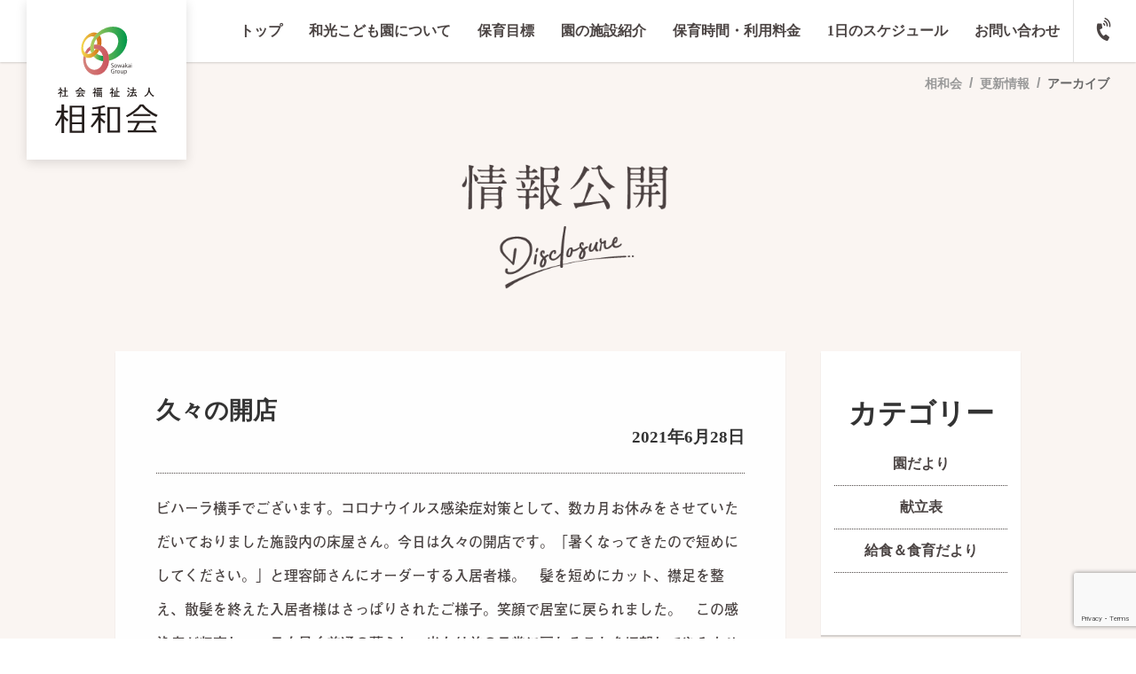

--- FILE ---
content_type: text/html; charset=UTF-8
request_url: https://sowakai.jp/2021/06/?post_type=news
body_size: 10839
content:
<!DOCTYPE html><html lang="ja" data-current="news"><head><meta charset="utf-8"><meta name="viewport" content="width=device-width, initial-scale=1,user-scalable=no"><meta http-equiv="X-UA-Compatible" content="IE=edge"><meta name="format-detection" content="telephone=no"><meta name="theme-color" content="#D87D8D"><link type="stylesheet" rel="https://maxcdn.bootstrapcdn.com/font-awesome/4.7.0/css/font-awesome.min.css"><link rel="stylesheet" href="https://sowakai.jp/wp/wp-content/themes/sowakai.jp/css/fontawesome-all.min.css"><link rel="stylesheet" href="https://sowakai.jp/wp/wp-content/themes/sowakai.jp/css/slick.css"><link rel="stylesheet" href="https://sowakai.jp/wp/wp-content/themes/sowakai.jp/css/slick-theme.css"><link rel="stylesheet" href="https://sowakai.jp/wp/wp-content/themes/sowakai.jp/css/style.bundle.css?ver=2023100301"><link rel="shortcut icon" href="https://sowakai.jp/wp/wp-content/themes/sowakai.jp/images/favicon.ico"><script>(function(w,d,s,l,i){w[l]=w[l]||[];w[l].push({'gtm.start':
new Date().getTime(),event:'gtm.js'});var f=d.getElementsByTagName(s)[0],
j=d.createElement(s),dl=l!='dataLayer'?'&l='+l:'';j.async=true;j.src='https://www.googletagmanager.com/gtm.js?id='+i+dl;f.parentNode.insertBefore(j,f);})(window,document,'script','dataLayer','GTM-P6XNV3M');</script><script>(function(d) {
  var config = {
  kitId: 'ylh0xmx',
  scriptTimeout: 3000,
  async: true
  },
  h=d.documentElement,t=setTimeout(function(){h.className=h.className.replace(/\bwf-loading\b/g,"")+" wf-inactive";},config.scriptTimeout),tk=d.createElement("script"),f=false,s=d.getElementsByTagName("script")[0],a;h.className+=" wf-loading";tk.src='https://use.typekit.net/'+config.kitId+'.js';tk.async=true;tk.onload=tk.onreadystatechange=function(){a=this.readyState;if(f||a&&a!="complete"&&a!="loaded")return;f=true;clearTimeout(t);try{Typekit.load(config)}catch(e){}};s.parentNode.insertBefore(tk,s)
  })(document);</script><script>(function(d) {
var config = {
kitId: 'ylh0xmx',
scriptTimeout: 3000,
async: true
},
h=d.documentElement,t=setTimeout(function(){h.className=h.className.replace(/\bwf-loading\b/g,"")+" wf-inactive";},config.scriptTimeout),tk=d.createElement("script"),f=false,s=d.getElementsByTagName("script")[0],a;h.className+=" wf-loading";tk.src='https://use.typekit.net/'+config.kitId+'.js';tk.async=true;tk.onload=tk.onreadystatechange=function(){a=this.readyState;if(f||a&&a!="complete"&&a!="loaded")return;f=true;clearTimeout(t);try{Typekit.load(config)}catch(e){}};s.parentNode.insertBefore(tk,s)
})(document);
</script><meta name='robots' content='noindex, follow' />
	<style>img:is([sizes="auto" i], [sizes^="auto," i]) { contain-intrinsic-size: 3000px 1500px }</style>
	
	<!-- This site is optimized with the Yoast SEO plugin v26.7 - https://yoast.com/wordpress/plugins/seo/ -->
	<title>6月 2021 | 社会福祉法人相和会</title>
	<meta property="og:locale" content="ja_JP" />
	<meta property="og:type" content="website" />
	<meta property="og:title" content="6月 2021 | 社会福祉法人相和会" />
	<meta property="og:url" content="https://sowakai.jp/2021/06/" />
	<meta property="og:site_name" content="社会福祉法人相和会" />
	<meta property="og:image" content="https://sowakai.jp/wp/wp-content/uploads/2022/08/ogp.jpg" />
	<meta property="og:image:width" content="1200" />
	<meta property="og:image:height" content="840" />
	<meta property="og:image:type" content="image/jpeg" />
	<meta name="twitter:card" content="summary_large_image" />
	<meta name="twitter:site" content="@sowakai_yokote" />
	<script type="application/ld+json" class="yoast-schema-graph">{"@context":"https://schema.org","@graph":[{"@type":"CollectionPage","@id":"https://sowakai.jp/2021/06/","url":"https://sowakai.jp/2021/06/","name":"6月 2021 | 社会福祉法人相和会","isPartOf":{"@id":"https://sowakai.jp/#website"},"breadcrumb":{"@id":"https://sowakai.jp/2021/06/#breadcrumb"},"inLanguage":"ja"},{"@type":"BreadcrumbList","@id":"https://sowakai.jp/2021/06/#breadcrumb","itemListElement":[{"@type":"ListItem","position":1,"name":"ホーム","item":"https://sowakai.jp/"},{"@type":"ListItem","position":2,"name":"アーカイブ: 6月 2021"}]},{"@type":"WebSite","@id":"https://sowakai.jp/#website","url":"https://sowakai.jp/","name":"社会福祉法人相和会","description":"","publisher":{"@id":"https://sowakai.jp/#organization"},"potentialAction":[{"@type":"SearchAction","target":{"@type":"EntryPoint","urlTemplate":"https://sowakai.jp/?s={search_term_string}"},"query-input":{"@type":"PropertyValueSpecification","valueRequired":true,"valueName":"search_term_string"}}],"inLanguage":"ja"},{"@type":"Organization","@id":"https://sowakai.jp/#organization","name":"社会福祉法人相和会","url":"https://sowakai.jp/","logo":{"@type":"ImageObject","inLanguage":"ja","@id":"https://sowakai.jp/#/schema/logo/image/","url":"https://sowakai.jp/wp/wp-content/uploads/2023/02/logo.png","contentUrl":"https://sowakai.jp/wp/wp-content/uploads/2023/02/logo.png","width":512,"height":512,"caption":"社会福祉法人相和会"},"image":{"@id":"https://sowakai.jp/#/schema/logo/image/"},"sameAs":["https://www.facebook.com/sowakai.yokote/","https://x.com/sowakai_yokote"]}]}</script>
	<!-- / Yoast SEO plugin. -->


<link rel="alternate" type="application/rss+xml" title="社会福祉法人相和会 &raquo; 更新情報 フィード" href="https://sowakai.jp/news/feed/" />
<style id='wp-emoji-styles-inline-css' type='text/css'>

	img.wp-smiley, img.emoji {
		display: inline !important;
		border: none !important;
		box-shadow: none !important;
		height: 1em !important;
		width: 1em !important;
		margin: 0 0.07em !important;
		vertical-align: -0.1em !important;
		background: none !important;
		padding: 0 !important;
	}
</style>
<link rel='stylesheet' id='wp-block-library-css' href='https://sowakai.jp/wp/wp-includes/css/dist/block-library/style.min.css?ver=6.8.3' type='text/css' media='all' />
<style id='classic-theme-styles-inline-css' type='text/css'>
/*! This file is auto-generated */
.wp-block-button__link{color:#fff;background-color:#32373c;border-radius:9999px;box-shadow:none;text-decoration:none;padding:calc(.667em + 2px) calc(1.333em + 2px);font-size:1.125em}.wp-block-file__button{background:#32373c;color:#fff;text-decoration:none}
</style>
<style id='global-styles-inline-css' type='text/css'>
:root{--wp--preset--aspect-ratio--square: 1;--wp--preset--aspect-ratio--4-3: 4/3;--wp--preset--aspect-ratio--3-4: 3/4;--wp--preset--aspect-ratio--3-2: 3/2;--wp--preset--aspect-ratio--2-3: 2/3;--wp--preset--aspect-ratio--16-9: 16/9;--wp--preset--aspect-ratio--9-16: 9/16;--wp--preset--color--black: #000000;--wp--preset--color--cyan-bluish-gray: #abb8c3;--wp--preset--color--white: #ffffff;--wp--preset--color--pale-pink: #f78da7;--wp--preset--color--vivid-red: #cf2e2e;--wp--preset--color--luminous-vivid-orange: #ff6900;--wp--preset--color--luminous-vivid-amber: #fcb900;--wp--preset--color--light-green-cyan: #7bdcb5;--wp--preset--color--vivid-green-cyan: #00d084;--wp--preset--color--pale-cyan-blue: #8ed1fc;--wp--preset--color--vivid-cyan-blue: #0693e3;--wp--preset--color--vivid-purple: #9b51e0;--wp--preset--gradient--vivid-cyan-blue-to-vivid-purple: linear-gradient(135deg,rgba(6,147,227,1) 0%,rgb(155,81,224) 100%);--wp--preset--gradient--light-green-cyan-to-vivid-green-cyan: linear-gradient(135deg,rgb(122,220,180) 0%,rgb(0,208,130) 100%);--wp--preset--gradient--luminous-vivid-amber-to-luminous-vivid-orange: linear-gradient(135deg,rgba(252,185,0,1) 0%,rgba(255,105,0,1) 100%);--wp--preset--gradient--luminous-vivid-orange-to-vivid-red: linear-gradient(135deg,rgba(255,105,0,1) 0%,rgb(207,46,46) 100%);--wp--preset--gradient--very-light-gray-to-cyan-bluish-gray: linear-gradient(135deg,rgb(238,238,238) 0%,rgb(169,184,195) 100%);--wp--preset--gradient--cool-to-warm-spectrum: linear-gradient(135deg,rgb(74,234,220) 0%,rgb(151,120,209) 20%,rgb(207,42,186) 40%,rgb(238,44,130) 60%,rgb(251,105,98) 80%,rgb(254,248,76) 100%);--wp--preset--gradient--blush-light-purple: linear-gradient(135deg,rgb(255,206,236) 0%,rgb(152,150,240) 100%);--wp--preset--gradient--blush-bordeaux: linear-gradient(135deg,rgb(254,205,165) 0%,rgb(254,45,45) 50%,rgb(107,0,62) 100%);--wp--preset--gradient--luminous-dusk: linear-gradient(135deg,rgb(255,203,112) 0%,rgb(199,81,192) 50%,rgb(65,88,208) 100%);--wp--preset--gradient--pale-ocean: linear-gradient(135deg,rgb(255,245,203) 0%,rgb(182,227,212) 50%,rgb(51,167,181) 100%);--wp--preset--gradient--electric-grass: linear-gradient(135deg,rgb(202,248,128) 0%,rgb(113,206,126) 100%);--wp--preset--gradient--midnight: linear-gradient(135deg,rgb(2,3,129) 0%,rgb(40,116,252) 100%);--wp--preset--font-size--small: 13px;--wp--preset--font-size--medium: 20px;--wp--preset--font-size--large: 36px;--wp--preset--font-size--x-large: 42px;--wp--preset--spacing--20: 0.44rem;--wp--preset--spacing--30: 0.67rem;--wp--preset--spacing--40: 1rem;--wp--preset--spacing--50: 1.5rem;--wp--preset--spacing--60: 2.25rem;--wp--preset--spacing--70: 3.38rem;--wp--preset--spacing--80: 5.06rem;--wp--preset--shadow--natural: 6px 6px 9px rgba(0, 0, 0, 0.2);--wp--preset--shadow--deep: 12px 12px 50px rgba(0, 0, 0, 0.4);--wp--preset--shadow--sharp: 6px 6px 0px rgba(0, 0, 0, 0.2);--wp--preset--shadow--outlined: 6px 6px 0px -3px rgba(255, 255, 255, 1), 6px 6px rgba(0, 0, 0, 1);--wp--preset--shadow--crisp: 6px 6px 0px rgba(0, 0, 0, 1);}:where(.is-layout-flex){gap: 0.5em;}:where(.is-layout-grid){gap: 0.5em;}body .is-layout-flex{display: flex;}.is-layout-flex{flex-wrap: wrap;align-items: center;}.is-layout-flex > :is(*, div){margin: 0;}body .is-layout-grid{display: grid;}.is-layout-grid > :is(*, div){margin: 0;}:where(.wp-block-columns.is-layout-flex){gap: 2em;}:where(.wp-block-columns.is-layout-grid){gap: 2em;}:where(.wp-block-post-template.is-layout-flex){gap: 1.25em;}:where(.wp-block-post-template.is-layout-grid){gap: 1.25em;}.has-black-color{color: var(--wp--preset--color--black) !important;}.has-cyan-bluish-gray-color{color: var(--wp--preset--color--cyan-bluish-gray) !important;}.has-white-color{color: var(--wp--preset--color--white) !important;}.has-pale-pink-color{color: var(--wp--preset--color--pale-pink) !important;}.has-vivid-red-color{color: var(--wp--preset--color--vivid-red) !important;}.has-luminous-vivid-orange-color{color: var(--wp--preset--color--luminous-vivid-orange) !important;}.has-luminous-vivid-amber-color{color: var(--wp--preset--color--luminous-vivid-amber) !important;}.has-light-green-cyan-color{color: var(--wp--preset--color--light-green-cyan) !important;}.has-vivid-green-cyan-color{color: var(--wp--preset--color--vivid-green-cyan) !important;}.has-pale-cyan-blue-color{color: var(--wp--preset--color--pale-cyan-blue) !important;}.has-vivid-cyan-blue-color{color: var(--wp--preset--color--vivid-cyan-blue) !important;}.has-vivid-purple-color{color: var(--wp--preset--color--vivid-purple) !important;}.has-black-background-color{background-color: var(--wp--preset--color--black) !important;}.has-cyan-bluish-gray-background-color{background-color: var(--wp--preset--color--cyan-bluish-gray) !important;}.has-white-background-color{background-color: var(--wp--preset--color--white) !important;}.has-pale-pink-background-color{background-color: var(--wp--preset--color--pale-pink) !important;}.has-vivid-red-background-color{background-color: var(--wp--preset--color--vivid-red) !important;}.has-luminous-vivid-orange-background-color{background-color: var(--wp--preset--color--luminous-vivid-orange) !important;}.has-luminous-vivid-amber-background-color{background-color: var(--wp--preset--color--luminous-vivid-amber) !important;}.has-light-green-cyan-background-color{background-color: var(--wp--preset--color--light-green-cyan) !important;}.has-vivid-green-cyan-background-color{background-color: var(--wp--preset--color--vivid-green-cyan) !important;}.has-pale-cyan-blue-background-color{background-color: var(--wp--preset--color--pale-cyan-blue) !important;}.has-vivid-cyan-blue-background-color{background-color: var(--wp--preset--color--vivid-cyan-blue) !important;}.has-vivid-purple-background-color{background-color: var(--wp--preset--color--vivid-purple) !important;}.has-black-border-color{border-color: var(--wp--preset--color--black) !important;}.has-cyan-bluish-gray-border-color{border-color: var(--wp--preset--color--cyan-bluish-gray) !important;}.has-white-border-color{border-color: var(--wp--preset--color--white) !important;}.has-pale-pink-border-color{border-color: var(--wp--preset--color--pale-pink) !important;}.has-vivid-red-border-color{border-color: var(--wp--preset--color--vivid-red) !important;}.has-luminous-vivid-orange-border-color{border-color: var(--wp--preset--color--luminous-vivid-orange) !important;}.has-luminous-vivid-amber-border-color{border-color: var(--wp--preset--color--luminous-vivid-amber) !important;}.has-light-green-cyan-border-color{border-color: var(--wp--preset--color--light-green-cyan) !important;}.has-vivid-green-cyan-border-color{border-color: var(--wp--preset--color--vivid-green-cyan) !important;}.has-pale-cyan-blue-border-color{border-color: var(--wp--preset--color--pale-cyan-blue) !important;}.has-vivid-cyan-blue-border-color{border-color: var(--wp--preset--color--vivid-cyan-blue) !important;}.has-vivid-purple-border-color{border-color: var(--wp--preset--color--vivid-purple) !important;}.has-vivid-cyan-blue-to-vivid-purple-gradient-background{background: var(--wp--preset--gradient--vivid-cyan-blue-to-vivid-purple) !important;}.has-light-green-cyan-to-vivid-green-cyan-gradient-background{background: var(--wp--preset--gradient--light-green-cyan-to-vivid-green-cyan) !important;}.has-luminous-vivid-amber-to-luminous-vivid-orange-gradient-background{background: var(--wp--preset--gradient--luminous-vivid-amber-to-luminous-vivid-orange) !important;}.has-luminous-vivid-orange-to-vivid-red-gradient-background{background: var(--wp--preset--gradient--luminous-vivid-orange-to-vivid-red) !important;}.has-very-light-gray-to-cyan-bluish-gray-gradient-background{background: var(--wp--preset--gradient--very-light-gray-to-cyan-bluish-gray) !important;}.has-cool-to-warm-spectrum-gradient-background{background: var(--wp--preset--gradient--cool-to-warm-spectrum) !important;}.has-blush-light-purple-gradient-background{background: var(--wp--preset--gradient--blush-light-purple) !important;}.has-blush-bordeaux-gradient-background{background: var(--wp--preset--gradient--blush-bordeaux) !important;}.has-luminous-dusk-gradient-background{background: var(--wp--preset--gradient--luminous-dusk) !important;}.has-pale-ocean-gradient-background{background: var(--wp--preset--gradient--pale-ocean) !important;}.has-electric-grass-gradient-background{background: var(--wp--preset--gradient--electric-grass) !important;}.has-midnight-gradient-background{background: var(--wp--preset--gradient--midnight) !important;}.has-small-font-size{font-size: var(--wp--preset--font-size--small) !important;}.has-medium-font-size{font-size: var(--wp--preset--font-size--medium) !important;}.has-large-font-size{font-size: var(--wp--preset--font-size--large) !important;}.has-x-large-font-size{font-size: var(--wp--preset--font-size--x-large) !important;}
:where(.wp-block-post-template.is-layout-flex){gap: 1.25em;}:where(.wp-block-post-template.is-layout-grid){gap: 1.25em;}
:where(.wp-block-columns.is-layout-flex){gap: 2em;}:where(.wp-block-columns.is-layout-grid){gap: 2em;}
:root :where(.wp-block-pullquote){font-size: 1.5em;line-height: 1.6;}
</style>
<link rel='stylesheet' id='contact-form-7-css' href='https://sowakai.jp/wp/wp-content/plugins/contact-form-7/includes/css/styles.css?ver=5.7.6' type='text/css' media='all' />
<link rel="https://api.w.org/" href="https://sowakai.jp/wp-json/" /><link rel="EditURI" type="application/rsd+xml" title="RSD" href="https://sowakai.jp/wp/xmlrpc.php?rsd" />
<meta name="generator" content="WordPress 6.8.3" />
<link rel="icon" href="https://sowakai.jp/wp/wp-content/uploads/2020/08/favicon.ico" sizes="32x32" />
<link rel="icon" href="https://sowakai.jp/wp/wp-content/uploads/2020/08/favicon.ico" sizes="192x192" />
<link rel="apple-touch-icon" href="https://sowakai.jp/wp/wp-content/uploads/2020/08/favicon.ico" />
<meta name="msapplication-TileImage" content="https://sowakai.jp/wp/wp-content/uploads/2020/08/favicon.ico" />
</head><body class="page--news" id="wrapper"><noscript><iframe src="https://www.googletagmanager.com/ns.html?id=GTM-P6XNV3M" height="0" width="0" style="display:none;visibility:hidden"></iframe></noscript><header class="global-header" id="global-header"><div class="global-header-sp bg-white uk-hidden@l" uk-sticky="show-on-up: true; animation: uk-animation-slide-top; bottom: #bottom"><h1 class="global-header-sp--logo uk-text-center"><a href="https://sowakai.jp"><img src="https://sowakai.jp/wp/wp-content/themes/sowakai.jp/images/common/sp_logo.png" alt=""></a></h1><div class="global-header-sp--nav uk-child-width-1-3 uk-grid-collapse uk-text-center uk-flex-middle" uk-grid><div class="global-header-sp--nav-tel"><a href="tel:0182238335"><i class="fas fa-phone-volume"></i></a></div><div class="global-header-sp--nav-mail"><a href="https://sowakai.jp/contact/"><i class="fas fa-envelope"></i></a></div><div class="global-header-sp--nav-menu"><a class="offcanvas-toggle" id="offcanvas-toggle" uk-toggle="target: #offcanvas"><span class="menu-line"></span><span class="menu-line second"></span><span class="menu-line third"></span></a></div></div></div><nav class="wakonav uk-navbar-container uk-navbar-transparent uk-container uk-container-expand uk-visible@l" id="wakonav" uk-navbar="uk-navbar" style="z-index: 980;" uk-sticky="bottom: #offset"><div class="uk-navbar-left"><a href="https://sowakai.jp"><h1 class="globalnav__bland bg-white"><img src="https://sowakai.jp/wp/wp-content/themes/sowakai.jp/images/common/logo.svg" alt=""/></h1></a></div><div class="uk-navbar-right"><ul class="uk-navbar-nav gnav"><li class="gnav-list"><a class="gnav-list__link" href="https://sowakai.jp/wako/">トップ</a></li><li class="gnav-list"><a class="gnav-list__link" href="https://sowakai.jp/wako/about/">和光こども園について</a></li><li class="gnav-list"><a class="gnav-list__link" href="https://sowakai.jp/wako/plan/">保育目標</a></li><li class="gnav-list"><a class="gnav-list__link" href="https://sowakai.jp/wako/guidance/">園の施設紹介</a></li><li class="gnav-list"><a class="gnav-list__link" href="https://sowakai.jp/wako/timefee/">保育時間・利用料金</a></li><li class="gnav-list"><a class="gnav-list__link" href="https://sowakai.jp/wako/schedule/">1日のスケジュール</a></li><li class="gnav-list"><a class="gnav-list__link" href="https://sowakai.jp/contact/">お問い合わせ</a></li></ul><div class="wakonav__tel"><a href="tel:00000000000"><i class="fas fa-phone-volume"></i></a><div class="wakonav__tel-body" id="wakonav__tel-body"><p class="uk-margin-remove-bottom">0182-36-1221</p></div></div></div></nav></header><main><div class="uk-container uk-container-expand"> <ul class="uk-breadcrumb uk-flex-left uk-flex-right@s"><li><a href="https://sowakai.jp">相和会</a></li><li><a href="https://sowakai.jp/news-types/sowakai-news/">更新情報</a></li><li><span>アーカイブ</span></li></ul></div><section class="uk-section"><div class="uk-container"><h1 class="page-title"><img src="https://sowakai.jp/wp/wp-content/themes/sowakai.jp/images/title/info-title.png" alt="更新情報"/></h1></div></section><section class="page-container news-section"><div class="donation__grid uk-flex-center" uk-grid><div class="uk-width-1-1 uk-width-3-4@s"><div class="donation__contents uk-section" uk-scrollspy="cls: uk-animation-slide-bottom-medium;offset-top:-300;"><div class="bg-white donation__contents-block"><a class="tocontets" href="https://sowakai.jp/news/%e4%b9%85%e3%80%85%e3%81%ae%e9%96%8b%e5%ba%97/"><h2>久々の開店<span>2021年6月28日</span></h2><p><!-- wp:paragraph -->
<p>ビハーラ横手でございます。コロナウイルス感染症対策として、数カ月お休みをさせていただいておりました施設内の床屋さん。今日は久々の開店です。「暑くなってきたので短めにしてください。」と理容師さんにオーダーする入居者様。　髪を短めにカット、襟足を整え、散髪を終えた入居者様はさっぱりされたご様子。笑顔で居室に戻られました。　この感染症が収束し、一日も早く普通の暮らし、当たり前の日常に戻れることを切望してやみません。　なお、時節柄皆様もどうぞご自愛くださいませ。</p>
<!-- /wp:paragraph -->

<!-- wp:gallery {"ids":[1819,1820,1821],"columns":2} -->
<figure class="wp-block-gallery columns-2 is-cropped"><ul class="blocks-gallery-grid"><li class="blocks-gallery-item"><figure><img src="https://sowakai.jp/wp/wp-content/uploads/2021/07/209217111_1698006497060220_3795461267242813223_n-1024x768.jpeg" alt="" data-id="1819" data-full-url="https://sowakai.jp/wp/wp-content/uploads/2021/07/209217111_1698006497060220_3795461267242813223_n.jpeg" data-link="https://sowakai.jp/?attachment_id=1819" class="wp-image-1819"/></figure></li><li class="blocks-gallery-item"><figure><img src="https://sowakai.jp/wp/wp-content/uploads/2021/07/209310448_1698006290393574_4058267762107347562_n-1024x768.jpeg" alt="" data-id="1820" data-full-url="https://sowakai.jp/wp/wp-content/uploads/2021/07/209310448_1698006290393574_4058267762107347562_n.jpeg" data-link="https://sowakai.jp/?attachment_id=1820" class="wp-image-1820"/></figure></li><li class="blocks-gallery-item"><figure><img src="https://sowakai.jp/wp/wp-content/uploads/2021/07/208204317_1698005910393612_9009339876209856666_n-1024x768.jpeg" alt="" data-id="1821" data-full-url="https://sowakai.jp/wp/wp-content/uploads/2021/07/208204317_1698005910393612_9009339876209856666_n.jpeg" data-link="https://sowakai.jp/?attachment_id=1821" class="wp-image-1821"/></figure></li></ul></figure>
<!-- /wp:gallery --></p></a></div></div><div class="donation__contents uk-section" uk-scrollspy="cls: uk-animation-slide-bottom-medium;offset-top:-300;"><div class="bg-white donation__contents-block"><a class="tocontets" href="https://sowakai.jp/news/%e3%82%af%e3%83%a9%e3%83%95%e3%83%88%e3%83%90%e3%83%b3%e3%83%89/"><h2>クラフトバンド<span>2021年6月21日</span></h2><p><!-- wp:paragraph -->
<p>最近の「悠林の丘」（デイサービスセンター）は、クラフトバンドを使った作品づくりが大人気です！最初は、その作業の細かさに戸惑われる方もいらっしゃいましたが、今では手も滑らかに動き、あっという間に作品が出来上がります！たちまちプロも驚く仕上がりの作品に囲まれてしまいました!(^^)!</p>
<!-- /wp:paragraph -->

<!-- wp:gallery {"ids":[1813,1814,1815,1816,1817]} -->
<figure class="wp-block-gallery columns-3 is-cropped"><ul class="blocks-gallery-grid"><li class="blocks-gallery-item"><figure><img src="https://sowakai.jp/wp/wp-content/uploads/2021/07/201482788_1692781214249415_4555538743904154949_n-1024x658.jpeg" alt="" data-id="1813" data-full-url="https://sowakai.jp/wp/wp-content/uploads/2021/07/201482788_1692781214249415_4555538743904154949_n.jpeg" data-link="https://sowakai.jp/?attachment_id=1813" class="wp-image-1813"/></figure></li><li class="blocks-gallery-item"><figure><img src="https://sowakai.jp/wp/wp-content/uploads/2021/07/202125558_1692781130916090_5226763521189506587_n-1016x1024.jpeg" alt="" data-id="1814" data-full-url="https://sowakai.jp/wp/wp-content/uploads/2021/07/202125558_1692781130916090_5226763521189506587_n.jpeg" data-link="https://sowakai.jp/?attachment_id=1814" class="wp-image-1814"/></figure></li><li class="blocks-gallery-item"><figure><img src="https://sowakai.jp/wp/wp-content/uploads/2021/07/202593747_1692781030916100_7523206066916257197_n-1024x862.jpeg" alt="" data-id="1815" data-full-url="https://sowakai.jp/wp/wp-content/uploads/2021/07/202593747_1692781030916100_7523206066916257197_n.jpeg" data-link="https://sowakai.jp/?attachment_id=1815" class="wp-image-1815"/></figure></li><li class="blocks-gallery-item"><figure><img src="https://sowakai.jp/wp/wp-content/uploads/2021/07/201804453_1692780937582776_409747508574265377_n-1024x768.jpeg" alt="" data-id="1816" data-full-url="https://sowakai.jp/wp/wp-content/uploads/2021/07/201804453_1692780937582776_409747508574265377_n.jpeg" data-link="https://sowakai.jp/?attachment_id=1816" class="wp-image-1816"/></figure></li><li class="blocks-gallery-item"><figure><img src="https://sowakai.jp/wp/wp-content/uploads/2021/07/201255263_1692780827582787_4263095612679339702_n-1024x768.jpeg" alt="" data-id="1817" data-full-url="https://sowakai.jp/wp/wp-content/uploads/2021/07/201255263_1692780827582787_4263095612679339702_n.jpeg" data-link="https://sowakai.jp/?attachment_id=1817" class="wp-image-1817"/></figure></li></ul></figure>
<!-- /wp:gallery --></p></a></div></div><div class="donation__contents uk-section" uk-scrollspy="cls: uk-animation-slide-bottom-medium;offset-top:-300;"><div class="bg-white donation__contents-block"><a class="tocontets" href="https://sowakai.jp/news/%e5%92%8c%e6%b3%89%e6%85%8e%e5%a4%aa%e9%83%8e%e6%b0%8f%e3%81%8c%e6%9d%a5%e5%9c%92%e3%81%95%e3%82%8c%e3%81%be%e3%81%97%e3%81%9f/"><h2>和泉慎太郎氏が来園されました<span>2021年6月16日</span></h2><p><!-- wp:paragraph -->
<p>本日、横手市聖火ランナーでリレーの第一走者である和泉慎太郎氏が来園されました。　本番のように聖火トーチを持ち、手作りフラッグやトーチを持った相愛保育園と和光保育園の子ども達の大応援を受けて、園前を走ってくださいました。　その後本物のトーチを見せて頂き、桜の花びらになっていることを知りました。　「自分も走ってみたい」と夢が膨らみ、子どもたちにとってオリンピックを身近に感じるとても貴重な時間となりました。　今回横手市スポーツ振興課のご厚意により実現し、ランナーについてのお話も聞きかせていただきました。　子ども達とともに「東京2020オリンピック」が、新型コロナウィルス感染症に負けずに無事開催されることを願っています。</p>
<!-- /wp:paragraph -->

<!-- wp:gallery {"ids":[1808,1809,1810,1811]} -->
<figure class="wp-block-gallery columns-3 is-cropped"><ul class="blocks-gallery-grid"><li class="blocks-gallery-item"><figure><img src="https://sowakai.jp/wp/wp-content/uploads/2021/07/201283481_1689126581281545_5986289392665685601_n-1024x768.jpeg" alt="" data-id="1808" data-full-url="https://sowakai.jp/wp/wp-content/uploads/2021/07/201283481_1689126581281545_5986289392665685601_n.jpeg" data-link="https://sowakai.jp/?attachment_id=1808" class="wp-image-1808"/></figure></li><li class="blocks-gallery-item"><figure><img src="https://sowakai.jp/wp/wp-content/uploads/2021/07/201489650_1689126524614884_3929467020719589853_n-1024x768.jpeg" alt="" data-id="1809" data-full-url="https://sowakai.jp/wp/wp-content/uploads/2021/07/201489650_1689126524614884_3929467020719589853_n.jpeg" data-link="https://sowakai.jp/?attachment_id=1809" class="wp-image-1809"/></figure></li><li class="blocks-gallery-item"><figure><img src="https://sowakai.jp/wp/wp-content/uploads/2021/07/201156063_1689126517948218_5068546627386712483_n-1024x768.jpeg" alt="" data-id="1810" data-full-url="https://sowakai.jp/wp/wp-content/uploads/2021/07/201156063_1689126517948218_5068546627386712483_n.jpeg" data-link="https://sowakai.jp/?attachment_id=1810" class="wp-image-1810"/></figure></li><li class="blocks-gallery-item"><figure><img src="https://sowakai.jp/wp/wp-content/uploads/2021/07/201808722_1689126514614885_6749165820200607729_n-1024x768.jpeg" alt="" data-id="1811" data-full-url="https://sowakai.jp/wp/wp-content/uploads/2021/07/201808722_1689126514614885_6749165820200607729_n.jpeg" data-link="https://sowakai.jp/?attachment_id=1811" class="wp-image-1811"/></figure></li></ul></figure>
<!-- /wp:gallery --></p></a></div></div><div class="donation__contents uk-section" uk-scrollspy="cls: uk-animation-slide-bottom-medium;offset-top:-300;"><div class="bg-white donation__contents-block"><a class="tocontets" href="https://sowakai.jp/news/%ef%bd%9e%e3%81%a4%e3%81%84%e3%81%ab%e8%81%96%e7%81%ab%e3%81%8c%e6%a8%aa%e6%89%8b%e3%81%ab%e6%9d%a5%e3%81%9f%ef%bd%9e/"><h2>～ついに聖火が横手に来た～<span>2021年6月9日</span></h2><p><!-- wp:paragraph -->
<p>きのう横手市で行われた聖火リレーを相愛保育園の園児が応援しました。感染防止のため大きな声での応援はできませんでしたが、五輪のマークが描かれた小旗を振って応援しました。すべての人に熱いエールを！</p>
<!-- /wp:paragraph -->

<!-- wp:gallery {"ids":[1799,1800,1801,1802]} -->
<figure class="wp-block-gallery columns-3 is-cropped"><ul class="blocks-gallery-grid"><li class="blocks-gallery-item"><figure><img src="https://sowakai.jp/wp/wp-content/uploads/2021/06/197366001_1684027595124777_8760455707351250625_n-1024x768.jpeg" alt="" data-id="1799" data-full-url="https://sowakai.jp/wp/wp-content/uploads/2021/06/197366001_1684027595124777_8760455707351250625_n.jpeg" data-link="https://sowakai.jp/?attachment_id=1799" class="wp-image-1799"/></figure></li><li class="blocks-gallery-item"><figure><img src="https://sowakai.jp/wp/wp-content/uploads/2021/06/195575523_1684027625124774_1264823624917698481_n-1024x768.jpeg" alt="" data-id="1800" data-full-url="https://sowakai.jp/wp/wp-content/uploads/2021/06/195575523_1684027625124774_1264823624917698481_n.jpeg" data-link="https://sowakai.jp/?attachment_id=1800" class="wp-image-1800"/></figure></li><li class="blocks-gallery-item"><figure><img src="https://sowakai.jp/wp/wp-content/uploads/2021/06/195615076_1684027628458107_1504420739691591050_n-1024x768.jpeg" alt="" data-id="1801" data-full-url="https://sowakai.jp/wp/wp-content/uploads/2021/06/195615076_1684027628458107_1504420739691591050_n.jpeg" data-link="https://sowakai.jp/?attachment_id=1801" class="wp-image-1801"/></figure></li><li class="blocks-gallery-item"><figure><img src="https://sowakai.jp/wp/wp-content/uploads/2021/06/196049687_1684027668458103_3133633652731703244_n-1024x768.jpeg" alt="" data-id="1802" data-full-url="https://sowakai.jp/wp/wp-content/uploads/2021/06/196049687_1684027668458103_3133633652731703244_n.jpeg" data-link="https://sowakai.jp/?attachment_id=1802" class="wp-image-1802"/></figure></li></ul></figure>
<!-- /wp:gallery --></p></a></div></div></div><div class="uk-width-1-1 uk-width-1-4@s"><div class="info-navcontents bg-white"><div class="nav-contents"><h2>カテゴリー</h2><ul><li class="info-category"><a href="https://sowakai.jp/info-types/hearing/">園だより</a></li><li class="info-category"><a href="https://sowakai.jp/info-types/menu/">献立表</a></li><li class="info-category"><a href="https://sowakai.jp/info-types/lunch/">給食＆食育だより</a></li></ul></div></div><div class="news_archive bg-white" id="news_archive" uk-scrollspy="cls: uk-animation-slide-bottom-medium;"><h2>アーカイブ</h2><ul>	<li><a href='https://sowakai.jp/2023/05/?post_type=news'>2023年5月</a></li>
	<li><a href='https://sowakai.jp/2023/04/?post_type=news'>2023年4月</a></li>
	<li><a href='https://sowakai.jp/2023/03/?post_type=news'>2023年3月</a></li>
	<li><a href='https://sowakai.jp/2023/02/?post_type=news'>2023年2月</a></li>
	<li><a href='https://sowakai.jp/2023/01/?post_type=news'>2023年1月</a></li>
	<li><a href='https://sowakai.jp/2022/12/?post_type=news'>2022年12月</a></li>
	<li><a href='https://sowakai.jp/2022/11/?post_type=news'>2022年11月</a></li>
	<li><a href='https://sowakai.jp/2022/10/?post_type=news'>2022年10月</a></li>
	<li><a href='https://sowakai.jp/2022/09/?post_type=news'>2022年9月</a></li>
	<li><a href='https://sowakai.jp/2022/08/?post_type=news'>2022年8月</a></li>
	<li><a href='https://sowakai.jp/2022/07/?post_type=news'>2022年7月</a></li>
	<li><a href='https://sowakai.jp/2022/06/?post_type=news'>2022年6月</a></li>
	<li><a href='https://sowakai.jp/2022/05/?post_type=news'>2022年5月</a></li>
	<li><a href='https://sowakai.jp/2022/03/?post_type=news'>2022年3月</a></li>
	<li><a href='https://sowakai.jp/2022/02/?post_type=news'>2022年2月</a></li>
	<li><a href='https://sowakai.jp/2022/01/?post_type=news'>2022年1月</a></li>
	<li><a href='https://sowakai.jp/2021/12/?post_type=news'>2021年12月</a></li>
	<li><a href='https://sowakai.jp/2021/11/?post_type=news'>2021年11月</a></li>
	<li><a href='https://sowakai.jp/2021/10/?post_type=news'>2021年10月</a></li>
	<li><a href='https://sowakai.jp/2021/09/?post_type=news'>2021年9月</a></li>
	<li><a href='https://sowakai.jp/2021/08/?post_type=news'>2021年8月</a></li>
	<li><a href='https://sowakai.jp/2021/07/?post_type=news'>2021年7月</a></li>
	<li><a href='https://sowakai.jp/2021/06/?post_type=news' aria-current="page">2021年6月</a></li>
	<li><a href='https://sowakai.jp/2021/05/?post_type=news'>2021年5月</a></li>
	<li><a href='https://sowakai.jp/2021/04/?post_type=news'>2021年4月</a></li>
	<li><a href='https://sowakai.jp/2021/02/?post_type=news'>2021年2月</a></li>
	<li><a href='https://sowakai.jp/2021/01/?post_type=news'>2021年1月</a></li>
	<li><a href='https://sowakai.jp/2020/12/?post_type=news'>2020年12月</a></li>
	<li><a href='https://sowakai.jp/2020/11/?post_type=news'>2020年11月</a></li>
	<li><a href='https://sowakai.jp/2020/10/?post_type=news'>2020年10月</a></li>
	<li><a href='https://sowakai.jp/2020/09/?post_type=news'>2020年9月</a></li>
	<li><a href='https://sowakai.jp/2020/08/?post_type=news'>2020年8月</a></li>
	<li><a href='https://sowakai.jp/2020/07/?post_type=news'>2020年7月</a></li>
	<li><a href='https://sowakai.jp/2020/06/?post_type=news'>2020年6月</a></li>
	<li><a href='https://sowakai.jp/2020/05/?post_type=news'>2020年5月</a></li>
	<li><a href='https://sowakai.jp/2020/04/?post_type=news'>2020年4月</a></li>
	<li><a href='https://sowakai.jp/2020/03/?post_type=news'>2020年3月</a></li>
	<li><a href='https://sowakai.jp/2020/02/?post_type=news'>2020年2月</a></li>
	<li><a href='https://sowakai.jp/2020/01/?post_type=news'>2020年1月</a></li>
	<li><a href='https://sowakai.jp/2019/12/?post_type=news'>2019年12月</a></li>
	<li><a href='https://sowakai.jp/2019/11/?post_type=news'>2019年11月</a></li>
	<li><a href='https://sowakai.jp/2019/10/?post_type=news'>2019年10月</a></li>
	<li><a href='https://sowakai.jp/2019/09/?post_type=news'>2019年9月</a></li>
	<li><a href='https://sowakai.jp/2019/08/?post_type=news'>2019年8月</a></li>
	<li><a href='https://sowakai.jp/2019/07/?post_type=news'>2019年7月</a></li>
	<li><a href='https://sowakai.jp/2019/06/?post_type=news'>2019年6月</a></li>
	<li><a href='https://sowakai.jp/2019/05/?post_type=news'>2019年5月</a></li>
	<li><a href='https://sowakai.jp/2019/04/?post_type=news'>2019年4月</a></li>
	<li><a href='https://sowakai.jp/2019/03/?post_type=news'>2019年3月</a></li>
	<li><a href='https://sowakai.jp/2019/02/?post_type=news'>2019年2月</a></li>
	<li><a href='https://sowakai.jp/2019/01/?post_type=news'>2019年1月</a></li>
	<li><a href='https://sowakai.jp/2018/12/?post_type=news'>2018年12月</a></li>
	<li><a href='https://sowakai.jp/2018/11/?post_type=news'>2018年11月</a></li>
</ul></div></div></div><div class="news-pagenate"></div></section></main><footer class="global-footer"><div class="global-footer__grid uk-visible@m" uk-grid><div class="uk-width-auto uk-text-center"><img src="https://sowakai.jp/wp/wp-content/themes/sowakai.jp/images/common/footer_logo.png" alt=""><p class="catch">地域に寄り添い<br>生きていく</p><div class="social uk-flex"><a class="facebook" href="https://www.facebook.com/pages/category/Nursing-Home/%E7%A4%BE%E4%BC%9A%E7%A6%8F%E7%A5%89%E6%B3%95%E4%BA%BA-%E7%9B%B8%E5%92%8C%E4%BC%9A-421605348033681/" target="_blank" rel="noopener noreferrer"><i class="fab fa-facebook-square"></i></a><a class="twiiter" href="https://twitter.com/sowakai_yokote" target="_blank" rel="noopener noreferrer"><img src="https://sowakai.jp/wp/wp-content/themes/sowakai.jp/images/home/x-icon-btn.svg" alt="" style="width:21px; height:24px; left: 0;"></a><a class="twiiter" href="https://www.instagram.com/sowakai_yokote/" target="_blank" rel="noopener noreferrer"><i class="fab fa-instagram"></i></a><a class="twiiter" href="https://www.tiktok.com/@sowakai_yokote" target="_blank" rel="noopener noreferrer"><img src="https://sowakai.jp/wp/wp-content/themes/sowakai.jp/images/home/tiktok-icon-btn.svg" alt="" style="width:21px; height:24px; left: 0;"></a></div></div><div class="uk-width-expand"><div class="uk-child-width-auto uk-float-right global-footer__grid-right" uk-grid><div><div class="global-footer__grid-nav"><h3><a href="https://sowakai.jp/about/" rel="noopener noreferrer">相和会について</a></h3><ul class="uk-list"><li><a href="https://sowakai.jp/contribution/">地域貢献</a></li><li><a href="https://sowakai.jp/donation/">ご寄贈･ご寄附</a></li><li><a href="https://sowakai.jp/disclosure/">各種公開情報</a></li></ul></div></div><div><div class="global-footer__grid-nav"><h3>相和会の介護</h3><ul class="uk-list"><li><a href="https://sowakai.jp/care/">相和会の介護一覧</a></li><li><a href="https://sowakai.jp/admission/">入所までの流れ</a></li><li><a href="https://sowakai.jp/service-flow/">介護サービス利用</a></li></ul></div></div><div><div class="global-footer__grid-nav"><h3>相和会の保育</h3><ul class="uk-list"><li><a href="http://www.soaihoikuen.com/" target="_blank">相愛こども園</a></li><li><a href="https://sowakai.jp/wako/" target="_blank">和光こども園</a></li><li><a href="https://sowakai.jp/wako/about/" target="_blank">和光こども園について</a></li><li><a href="https://sowakai.jp/wako/guidance/" target="_blank">園の施設紹介</a></li><li><a href="https://sowakai.jp/wako/timefee/" target="_blank">保育時間･料金</a></li><li><a href="https://sowakai.jp/wako/schedule/" target="_blank">1日のスケジュール</a></li><li><a href="https://sowakai.jp/wako/plan/">保育目標</a></li><li><a href="https://sowakai.jp/wako/admission/">入園のご案内</a></li><li><a href="https://sowakai.jp/wako/report/" target="_blank">和光こども園ができるまで</a></li></ul></div></div><div><div class="global-footer__grid-nav"><h3><a href="https://sowakai.jp/recruit/" target="_blank" rel="noopener noreferrer">採用情報</a></h3><ul class="uk-list"><li><a href="https://sowakai.jp/recruit/message/" target="_blank">メッセージ</a></li><li><a href="https://sowakai.jp/recruit/interview/" target="_blank">先輩職員一覧</a></li><li><a href="https://sowakai.jp/recruit/training-plan/" target="_blank">研修育成</a></li><li><a href="https://sowakai.jp/recruit/requirements/" target="_blank">募集要項</a></li><li><a href="https://sowakai.jp/recruit/entry/" target="_blank">エントリー</a></li></ul></div></div></div></div><div class="uk-width-1-1 global-footer__bottom"><div class="uk-navbar-container uk-navbar-transparent" uk-navbar><div class="uk-navbar-left"><p class="copy"><small>© Sowakai Group</small></p></div><div class="uk-navbar-right"><ul class="uk-navbar-nav global-footer__bottom-nav"><li><a href="https://sowakai.jp/contact/">お問い合わせ</a></li><li><a href="https://sowakai.jp/sitemap/">サイトマップ</a></li><li><a href="https://sowakai.jp/privacy/">個人情報保護方針</a></li></ul></div></div></div></div><div class="sp_footer uk-child-width-1-2 uk-grid-collapse uk-hidden@m" id="sp_footer" uk-grid><div><a href="https://sowakai.jp/recruit/" target="_blank">採用情報</a></div><div><a href="https://sowakai.jp/sitemap/">サイトマップ</a></div></div><div class="totop"><a class="scrolltop" href="#wrapper"><i class="fas fa-caret-up"></i></a></div></footer><div id="offcanvas" uk-offcanvas="overlay: true"><div class="uk-offcanvas-bar"><div class="bar-before"></div><div class="menu-block"><div class="uk-child-width-expand uk-grid-collapse uk-text-center sp-imagesnav__grid" uk-grid><a class="sp-imagesnav__grid-block" href="https://sowakai.jp/about/"><img src="https://sowakai.jp/wp/wp-content/themes/sowakai.jp/images/home/home_about.jpg" alt=""><div class="nav-button">相和会について</div></a><a class="sp-imagesnav__grid-block" href="https://sowakai.jp/recruit/" target="_blank"><img src="https://sowakai.jp/wp/wp-content/themes/sowakai.jp/images/home/home-recruit_2.jpg" alt=""><div class="nav-button">採用情報</div></a></div><div class="offcanvas-navigation"><ul class="uk-nav-default" uk-nav="targets: &gt; .uk-parent;"><li><a href="https://sowakai.jp">相和会ホーム</a></li><li class="uk-parent parent"><a>相和会について<span uk-icon="icon: chevron-right;"></span></a><ul class="uk-nav-sub children"><li><a href="https://sowakai.jp/about/">- 相和会について</a></li><li><a href="https://sowakai.jp/contribution/">- 地域貢献</a></li><li><a href="https://sowakai.jp/donation/">- ご寄贈･ご寄附</a></li><li><a href="https://sowakai.jp/disclosure/">- 各種公開情報</a></li></ul></li><li class="uk-parent parent"><a>相和会の介護<span uk-icon="icon: chevron-right;"></span></a><ul class="uk-nav-sub children"><li><a href="https://sowakai.jp/care/">- 相和会の介護一覧</a></li><li><a href="https://sowakai.jp/admission/">- 入所までの流れ</a></li><li><a href="https://sowakai.jp/service-flow/">- 介護サービス利用</a></li></ul></li><li class="uk-parent parent"><a>相和会の保育<span uk-icon="icon: chevron-right;"></span></a><ul class="uk-nav-sub children"><li><a href="http://www.soaihoikuen.com/main.html">- 相愛こども園</a></li><li><a href="https://sowakai.jp/wako/">- 和光こども園</a></li></ul></li><li><a href="https://sowakai.jp/recruit/" target="_blank">採用情報</a></li></ul></div></div></div></div><script src="https://cdn.jsdelivr.net/npm/vue@2.5.21/dist/vue.js"></script><script src="https://ajax.googleapis.com/ajax/libs/jquery/2.2.4/jquery.min.js"></script><script src="https://sowakai.jp/wp/wp-content/themes/sowakai.jp/js/slick.min.js" defer></script><script src="https://sowakai.jp/wp/wp-content/themes/sowakai.jp/js/uikit.min.js" defer></script><script src="https://sowakai.jp/wp/wp-content/themes/sowakai.jp/js/uikit-icons.min.js" defer></script><script type="speculationrules">
{"prefetch":[{"source":"document","where":{"and":[{"href_matches":"\/*"},{"not":{"href_matches":["\/wp\/wp-*.php","\/wp\/wp-admin\/*","\/wp\/wp-content\/uploads\/*","\/wp\/wp-content\/*","\/wp\/wp-content\/plugins\/*","\/wp\/wp-content\/themes\/sowakai.jp\/*","\/*\\?(.+)"]}},{"not":{"selector_matches":"a[rel~=\"nofollow\"]"}},{"not":{"selector_matches":".no-prefetch, .no-prefetch a"}}]},"eagerness":"conservative"}]}
</script>
<script type="text/javascript" id="app.bundle.js-js-extra">
/* <![CDATA[ */
var wp = {"url":"https:\/\/sowakai.jp","dir":"https:\/\/sowakai.jp\/wp\/wp-content\/themes\/sowakai.jp"};
/* ]]> */
</script>
<script type="text/javascript" src="https://sowakai.jp/wp/wp-content/themes/sowakai.jp/js/app.bundle.js?ver=2019041901" id="app.bundle.js-js"></script>
<script type="text/javascript" src="https://sowakai.jp/wp/wp-content/plugins/contact-form-7/includes/swv/js/index.js?ver=5.7.6" id="swv-js"></script>
<script type="text/javascript" id="contact-form-7-js-extra">
/* <![CDATA[ */
var wpcf7 = {"api":{"root":"https:\/\/sowakai.jp\/wp-json\/","namespace":"contact-form-7\/v1"}};
/* ]]> */
</script>
<script type="text/javascript" src="https://sowakai.jp/wp/wp-content/plugins/contact-form-7/includes/js/index.js?ver=5.7.6" id="contact-form-7-js"></script>
<script type="text/javascript" src="https://www.google.com/recaptcha/api.js?render=6LdQhvQZAAAAAGQzJysnsYG-mMmS1ujRtSc9zhIF&amp;ver=3.0" id="google-recaptcha-js"></script>
<script type="text/javascript" src="https://sowakai.jp/wp/wp-includes/js/dist/vendor/wp-polyfill.min.js?ver=3.15.0" id="wp-polyfill-js"></script>
<script type="text/javascript" id="wpcf7-recaptcha-js-extra">
/* <![CDATA[ */
var wpcf7_recaptcha = {"sitekey":"6LdQhvQZAAAAAGQzJysnsYG-mMmS1ujRtSc9zhIF","actions":{"homepage":"homepage","contactform":"contactform"}};
/* ]]> */
</script>
<script type="text/javascript" src="https://sowakai.jp/wp/wp-content/plugins/contact-form-7/modules/recaptcha/index.js?ver=5.7.6" id="wpcf7-recaptcha-js"></script>
</body></html>

--- FILE ---
content_type: text/html; charset=utf-8
request_url: https://www.google.com/recaptcha/api2/anchor?ar=1&k=6LdQhvQZAAAAAGQzJysnsYG-mMmS1ujRtSc9zhIF&co=aHR0cHM6Ly9zb3dha2FpLmpwOjQ0Mw..&hl=en&v=PoyoqOPhxBO7pBk68S4YbpHZ&size=invisible&anchor-ms=20000&execute-ms=30000&cb=eh0qr23l97nh
body_size: 48877
content:
<!DOCTYPE HTML><html dir="ltr" lang="en"><head><meta http-equiv="Content-Type" content="text/html; charset=UTF-8">
<meta http-equiv="X-UA-Compatible" content="IE=edge">
<title>reCAPTCHA</title>
<style type="text/css">
/* cyrillic-ext */
@font-face {
  font-family: 'Roboto';
  font-style: normal;
  font-weight: 400;
  font-stretch: 100%;
  src: url(//fonts.gstatic.com/s/roboto/v48/KFO7CnqEu92Fr1ME7kSn66aGLdTylUAMa3GUBHMdazTgWw.woff2) format('woff2');
  unicode-range: U+0460-052F, U+1C80-1C8A, U+20B4, U+2DE0-2DFF, U+A640-A69F, U+FE2E-FE2F;
}
/* cyrillic */
@font-face {
  font-family: 'Roboto';
  font-style: normal;
  font-weight: 400;
  font-stretch: 100%;
  src: url(//fonts.gstatic.com/s/roboto/v48/KFO7CnqEu92Fr1ME7kSn66aGLdTylUAMa3iUBHMdazTgWw.woff2) format('woff2');
  unicode-range: U+0301, U+0400-045F, U+0490-0491, U+04B0-04B1, U+2116;
}
/* greek-ext */
@font-face {
  font-family: 'Roboto';
  font-style: normal;
  font-weight: 400;
  font-stretch: 100%;
  src: url(//fonts.gstatic.com/s/roboto/v48/KFO7CnqEu92Fr1ME7kSn66aGLdTylUAMa3CUBHMdazTgWw.woff2) format('woff2');
  unicode-range: U+1F00-1FFF;
}
/* greek */
@font-face {
  font-family: 'Roboto';
  font-style: normal;
  font-weight: 400;
  font-stretch: 100%;
  src: url(//fonts.gstatic.com/s/roboto/v48/KFO7CnqEu92Fr1ME7kSn66aGLdTylUAMa3-UBHMdazTgWw.woff2) format('woff2');
  unicode-range: U+0370-0377, U+037A-037F, U+0384-038A, U+038C, U+038E-03A1, U+03A3-03FF;
}
/* math */
@font-face {
  font-family: 'Roboto';
  font-style: normal;
  font-weight: 400;
  font-stretch: 100%;
  src: url(//fonts.gstatic.com/s/roboto/v48/KFO7CnqEu92Fr1ME7kSn66aGLdTylUAMawCUBHMdazTgWw.woff2) format('woff2');
  unicode-range: U+0302-0303, U+0305, U+0307-0308, U+0310, U+0312, U+0315, U+031A, U+0326-0327, U+032C, U+032F-0330, U+0332-0333, U+0338, U+033A, U+0346, U+034D, U+0391-03A1, U+03A3-03A9, U+03B1-03C9, U+03D1, U+03D5-03D6, U+03F0-03F1, U+03F4-03F5, U+2016-2017, U+2034-2038, U+203C, U+2040, U+2043, U+2047, U+2050, U+2057, U+205F, U+2070-2071, U+2074-208E, U+2090-209C, U+20D0-20DC, U+20E1, U+20E5-20EF, U+2100-2112, U+2114-2115, U+2117-2121, U+2123-214F, U+2190, U+2192, U+2194-21AE, U+21B0-21E5, U+21F1-21F2, U+21F4-2211, U+2213-2214, U+2216-22FF, U+2308-230B, U+2310, U+2319, U+231C-2321, U+2336-237A, U+237C, U+2395, U+239B-23B7, U+23D0, U+23DC-23E1, U+2474-2475, U+25AF, U+25B3, U+25B7, U+25BD, U+25C1, U+25CA, U+25CC, U+25FB, U+266D-266F, U+27C0-27FF, U+2900-2AFF, U+2B0E-2B11, U+2B30-2B4C, U+2BFE, U+3030, U+FF5B, U+FF5D, U+1D400-1D7FF, U+1EE00-1EEFF;
}
/* symbols */
@font-face {
  font-family: 'Roboto';
  font-style: normal;
  font-weight: 400;
  font-stretch: 100%;
  src: url(//fonts.gstatic.com/s/roboto/v48/KFO7CnqEu92Fr1ME7kSn66aGLdTylUAMaxKUBHMdazTgWw.woff2) format('woff2');
  unicode-range: U+0001-000C, U+000E-001F, U+007F-009F, U+20DD-20E0, U+20E2-20E4, U+2150-218F, U+2190, U+2192, U+2194-2199, U+21AF, U+21E6-21F0, U+21F3, U+2218-2219, U+2299, U+22C4-22C6, U+2300-243F, U+2440-244A, U+2460-24FF, U+25A0-27BF, U+2800-28FF, U+2921-2922, U+2981, U+29BF, U+29EB, U+2B00-2BFF, U+4DC0-4DFF, U+FFF9-FFFB, U+10140-1018E, U+10190-1019C, U+101A0, U+101D0-101FD, U+102E0-102FB, U+10E60-10E7E, U+1D2C0-1D2D3, U+1D2E0-1D37F, U+1F000-1F0FF, U+1F100-1F1AD, U+1F1E6-1F1FF, U+1F30D-1F30F, U+1F315, U+1F31C, U+1F31E, U+1F320-1F32C, U+1F336, U+1F378, U+1F37D, U+1F382, U+1F393-1F39F, U+1F3A7-1F3A8, U+1F3AC-1F3AF, U+1F3C2, U+1F3C4-1F3C6, U+1F3CA-1F3CE, U+1F3D4-1F3E0, U+1F3ED, U+1F3F1-1F3F3, U+1F3F5-1F3F7, U+1F408, U+1F415, U+1F41F, U+1F426, U+1F43F, U+1F441-1F442, U+1F444, U+1F446-1F449, U+1F44C-1F44E, U+1F453, U+1F46A, U+1F47D, U+1F4A3, U+1F4B0, U+1F4B3, U+1F4B9, U+1F4BB, U+1F4BF, U+1F4C8-1F4CB, U+1F4D6, U+1F4DA, U+1F4DF, U+1F4E3-1F4E6, U+1F4EA-1F4ED, U+1F4F7, U+1F4F9-1F4FB, U+1F4FD-1F4FE, U+1F503, U+1F507-1F50B, U+1F50D, U+1F512-1F513, U+1F53E-1F54A, U+1F54F-1F5FA, U+1F610, U+1F650-1F67F, U+1F687, U+1F68D, U+1F691, U+1F694, U+1F698, U+1F6AD, U+1F6B2, U+1F6B9-1F6BA, U+1F6BC, U+1F6C6-1F6CF, U+1F6D3-1F6D7, U+1F6E0-1F6EA, U+1F6F0-1F6F3, U+1F6F7-1F6FC, U+1F700-1F7FF, U+1F800-1F80B, U+1F810-1F847, U+1F850-1F859, U+1F860-1F887, U+1F890-1F8AD, U+1F8B0-1F8BB, U+1F8C0-1F8C1, U+1F900-1F90B, U+1F93B, U+1F946, U+1F984, U+1F996, U+1F9E9, U+1FA00-1FA6F, U+1FA70-1FA7C, U+1FA80-1FA89, U+1FA8F-1FAC6, U+1FACE-1FADC, U+1FADF-1FAE9, U+1FAF0-1FAF8, U+1FB00-1FBFF;
}
/* vietnamese */
@font-face {
  font-family: 'Roboto';
  font-style: normal;
  font-weight: 400;
  font-stretch: 100%;
  src: url(//fonts.gstatic.com/s/roboto/v48/KFO7CnqEu92Fr1ME7kSn66aGLdTylUAMa3OUBHMdazTgWw.woff2) format('woff2');
  unicode-range: U+0102-0103, U+0110-0111, U+0128-0129, U+0168-0169, U+01A0-01A1, U+01AF-01B0, U+0300-0301, U+0303-0304, U+0308-0309, U+0323, U+0329, U+1EA0-1EF9, U+20AB;
}
/* latin-ext */
@font-face {
  font-family: 'Roboto';
  font-style: normal;
  font-weight: 400;
  font-stretch: 100%;
  src: url(//fonts.gstatic.com/s/roboto/v48/KFO7CnqEu92Fr1ME7kSn66aGLdTylUAMa3KUBHMdazTgWw.woff2) format('woff2');
  unicode-range: U+0100-02BA, U+02BD-02C5, U+02C7-02CC, U+02CE-02D7, U+02DD-02FF, U+0304, U+0308, U+0329, U+1D00-1DBF, U+1E00-1E9F, U+1EF2-1EFF, U+2020, U+20A0-20AB, U+20AD-20C0, U+2113, U+2C60-2C7F, U+A720-A7FF;
}
/* latin */
@font-face {
  font-family: 'Roboto';
  font-style: normal;
  font-weight: 400;
  font-stretch: 100%;
  src: url(//fonts.gstatic.com/s/roboto/v48/KFO7CnqEu92Fr1ME7kSn66aGLdTylUAMa3yUBHMdazQ.woff2) format('woff2');
  unicode-range: U+0000-00FF, U+0131, U+0152-0153, U+02BB-02BC, U+02C6, U+02DA, U+02DC, U+0304, U+0308, U+0329, U+2000-206F, U+20AC, U+2122, U+2191, U+2193, U+2212, U+2215, U+FEFF, U+FFFD;
}
/* cyrillic-ext */
@font-face {
  font-family: 'Roboto';
  font-style: normal;
  font-weight: 500;
  font-stretch: 100%;
  src: url(//fonts.gstatic.com/s/roboto/v48/KFO7CnqEu92Fr1ME7kSn66aGLdTylUAMa3GUBHMdazTgWw.woff2) format('woff2');
  unicode-range: U+0460-052F, U+1C80-1C8A, U+20B4, U+2DE0-2DFF, U+A640-A69F, U+FE2E-FE2F;
}
/* cyrillic */
@font-face {
  font-family: 'Roboto';
  font-style: normal;
  font-weight: 500;
  font-stretch: 100%;
  src: url(//fonts.gstatic.com/s/roboto/v48/KFO7CnqEu92Fr1ME7kSn66aGLdTylUAMa3iUBHMdazTgWw.woff2) format('woff2');
  unicode-range: U+0301, U+0400-045F, U+0490-0491, U+04B0-04B1, U+2116;
}
/* greek-ext */
@font-face {
  font-family: 'Roboto';
  font-style: normal;
  font-weight: 500;
  font-stretch: 100%;
  src: url(//fonts.gstatic.com/s/roboto/v48/KFO7CnqEu92Fr1ME7kSn66aGLdTylUAMa3CUBHMdazTgWw.woff2) format('woff2');
  unicode-range: U+1F00-1FFF;
}
/* greek */
@font-face {
  font-family: 'Roboto';
  font-style: normal;
  font-weight: 500;
  font-stretch: 100%;
  src: url(//fonts.gstatic.com/s/roboto/v48/KFO7CnqEu92Fr1ME7kSn66aGLdTylUAMa3-UBHMdazTgWw.woff2) format('woff2');
  unicode-range: U+0370-0377, U+037A-037F, U+0384-038A, U+038C, U+038E-03A1, U+03A3-03FF;
}
/* math */
@font-face {
  font-family: 'Roboto';
  font-style: normal;
  font-weight: 500;
  font-stretch: 100%;
  src: url(//fonts.gstatic.com/s/roboto/v48/KFO7CnqEu92Fr1ME7kSn66aGLdTylUAMawCUBHMdazTgWw.woff2) format('woff2');
  unicode-range: U+0302-0303, U+0305, U+0307-0308, U+0310, U+0312, U+0315, U+031A, U+0326-0327, U+032C, U+032F-0330, U+0332-0333, U+0338, U+033A, U+0346, U+034D, U+0391-03A1, U+03A3-03A9, U+03B1-03C9, U+03D1, U+03D5-03D6, U+03F0-03F1, U+03F4-03F5, U+2016-2017, U+2034-2038, U+203C, U+2040, U+2043, U+2047, U+2050, U+2057, U+205F, U+2070-2071, U+2074-208E, U+2090-209C, U+20D0-20DC, U+20E1, U+20E5-20EF, U+2100-2112, U+2114-2115, U+2117-2121, U+2123-214F, U+2190, U+2192, U+2194-21AE, U+21B0-21E5, U+21F1-21F2, U+21F4-2211, U+2213-2214, U+2216-22FF, U+2308-230B, U+2310, U+2319, U+231C-2321, U+2336-237A, U+237C, U+2395, U+239B-23B7, U+23D0, U+23DC-23E1, U+2474-2475, U+25AF, U+25B3, U+25B7, U+25BD, U+25C1, U+25CA, U+25CC, U+25FB, U+266D-266F, U+27C0-27FF, U+2900-2AFF, U+2B0E-2B11, U+2B30-2B4C, U+2BFE, U+3030, U+FF5B, U+FF5D, U+1D400-1D7FF, U+1EE00-1EEFF;
}
/* symbols */
@font-face {
  font-family: 'Roboto';
  font-style: normal;
  font-weight: 500;
  font-stretch: 100%;
  src: url(//fonts.gstatic.com/s/roboto/v48/KFO7CnqEu92Fr1ME7kSn66aGLdTylUAMaxKUBHMdazTgWw.woff2) format('woff2');
  unicode-range: U+0001-000C, U+000E-001F, U+007F-009F, U+20DD-20E0, U+20E2-20E4, U+2150-218F, U+2190, U+2192, U+2194-2199, U+21AF, U+21E6-21F0, U+21F3, U+2218-2219, U+2299, U+22C4-22C6, U+2300-243F, U+2440-244A, U+2460-24FF, U+25A0-27BF, U+2800-28FF, U+2921-2922, U+2981, U+29BF, U+29EB, U+2B00-2BFF, U+4DC0-4DFF, U+FFF9-FFFB, U+10140-1018E, U+10190-1019C, U+101A0, U+101D0-101FD, U+102E0-102FB, U+10E60-10E7E, U+1D2C0-1D2D3, U+1D2E0-1D37F, U+1F000-1F0FF, U+1F100-1F1AD, U+1F1E6-1F1FF, U+1F30D-1F30F, U+1F315, U+1F31C, U+1F31E, U+1F320-1F32C, U+1F336, U+1F378, U+1F37D, U+1F382, U+1F393-1F39F, U+1F3A7-1F3A8, U+1F3AC-1F3AF, U+1F3C2, U+1F3C4-1F3C6, U+1F3CA-1F3CE, U+1F3D4-1F3E0, U+1F3ED, U+1F3F1-1F3F3, U+1F3F5-1F3F7, U+1F408, U+1F415, U+1F41F, U+1F426, U+1F43F, U+1F441-1F442, U+1F444, U+1F446-1F449, U+1F44C-1F44E, U+1F453, U+1F46A, U+1F47D, U+1F4A3, U+1F4B0, U+1F4B3, U+1F4B9, U+1F4BB, U+1F4BF, U+1F4C8-1F4CB, U+1F4D6, U+1F4DA, U+1F4DF, U+1F4E3-1F4E6, U+1F4EA-1F4ED, U+1F4F7, U+1F4F9-1F4FB, U+1F4FD-1F4FE, U+1F503, U+1F507-1F50B, U+1F50D, U+1F512-1F513, U+1F53E-1F54A, U+1F54F-1F5FA, U+1F610, U+1F650-1F67F, U+1F687, U+1F68D, U+1F691, U+1F694, U+1F698, U+1F6AD, U+1F6B2, U+1F6B9-1F6BA, U+1F6BC, U+1F6C6-1F6CF, U+1F6D3-1F6D7, U+1F6E0-1F6EA, U+1F6F0-1F6F3, U+1F6F7-1F6FC, U+1F700-1F7FF, U+1F800-1F80B, U+1F810-1F847, U+1F850-1F859, U+1F860-1F887, U+1F890-1F8AD, U+1F8B0-1F8BB, U+1F8C0-1F8C1, U+1F900-1F90B, U+1F93B, U+1F946, U+1F984, U+1F996, U+1F9E9, U+1FA00-1FA6F, U+1FA70-1FA7C, U+1FA80-1FA89, U+1FA8F-1FAC6, U+1FACE-1FADC, U+1FADF-1FAE9, U+1FAF0-1FAF8, U+1FB00-1FBFF;
}
/* vietnamese */
@font-face {
  font-family: 'Roboto';
  font-style: normal;
  font-weight: 500;
  font-stretch: 100%;
  src: url(//fonts.gstatic.com/s/roboto/v48/KFO7CnqEu92Fr1ME7kSn66aGLdTylUAMa3OUBHMdazTgWw.woff2) format('woff2');
  unicode-range: U+0102-0103, U+0110-0111, U+0128-0129, U+0168-0169, U+01A0-01A1, U+01AF-01B0, U+0300-0301, U+0303-0304, U+0308-0309, U+0323, U+0329, U+1EA0-1EF9, U+20AB;
}
/* latin-ext */
@font-face {
  font-family: 'Roboto';
  font-style: normal;
  font-weight: 500;
  font-stretch: 100%;
  src: url(//fonts.gstatic.com/s/roboto/v48/KFO7CnqEu92Fr1ME7kSn66aGLdTylUAMa3KUBHMdazTgWw.woff2) format('woff2');
  unicode-range: U+0100-02BA, U+02BD-02C5, U+02C7-02CC, U+02CE-02D7, U+02DD-02FF, U+0304, U+0308, U+0329, U+1D00-1DBF, U+1E00-1E9F, U+1EF2-1EFF, U+2020, U+20A0-20AB, U+20AD-20C0, U+2113, U+2C60-2C7F, U+A720-A7FF;
}
/* latin */
@font-face {
  font-family: 'Roboto';
  font-style: normal;
  font-weight: 500;
  font-stretch: 100%;
  src: url(//fonts.gstatic.com/s/roboto/v48/KFO7CnqEu92Fr1ME7kSn66aGLdTylUAMa3yUBHMdazQ.woff2) format('woff2');
  unicode-range: U+0000-00FF, U+0131, U+0152-0153, U+02BB-02BC, U+02C6, U+02DA, U+02DC, U+0304, U+0308, U+0329, U+2000-206F, U+20AC, U+2122, U+2191, U+2193, U+2212, U+2215, U+FEFF, U+FFFD;
}
/* cyrillic-ext */
@font-face {
  font-family: 'Roboto';
  font-style: normal;
  font-weight: 900;
  font-stretch: 100%;
  src: url(//fonts.gstatic.com/s/roboto/v48/KFO7CnqEu92Fr1ME7kSn66aGLdTylUAMa3GUBHMdazTgWw.woff2) format('woff2');
  unicode-range: U+0460-052F, U+1C80-1C8A, U+20B4, U+2DE0-2DFF, U+A640-A69F, U+FE2E-FE2F;
}
/* cyrillic */
@font-face {
  font-family: 'Roboto';
  font-style: normal;
  font-weight: 900;
  font-stretch: 100%;
  src: url(//fonts.gstatic.com/s/roboto/v48/KFO7CnqEu92Fr1ME7kSn66aGLdTylUAMa3iUBHMdazTgWw.woff2) format('woff2');
  unicode-range: U+0301, U+0400-045F, U+0490-0491, U+04B0-04B1, U+2116;
}
/* greek-ext */
@font-face {
  font-family: 'Roboto';
  font-style: normal;
  font-weight: 900;
  font-stretch: 100%;
  src: url(//fonts.gstatic.com/s/roboto/v48/KFO7CnqEu92Fr1ME7kSn66aGLdTylUAMa3CUBHMdazTgWw.woff2) format('woff2');
  unicode-range: U+1F00-1FFF;
}
/* greek */
@font-face {
  font-family: 'Roboto';
  font-style: normal;
  font-weight: 900;
  font-stretch: 100%;
  src: url(//fonts.gstatic.com/s/roboto/v48/KFO7CnqEu92Fr1ME7kSn66aGLdTylUAMa3-UBHMdazTgWw.woff2) format('woff2');
  unicode-range: U+0370-0377, U+037A-037F, U+0384-038A, U+038C, U+038E-03A1, U+03A3-03FF;
}
/* math */
@font-face {
  font-family: 'Roboto';
  font-style: normal;
  font-weight: 900;
  font-stretch: 100%;
  src: url(//fonts.gstatic.com/s/roboto/v48/KFO7CnqEu92Fr1ME7kSn66aGLdTylUAMawCUBHMdazTgWw.woff2) format('woff2');
  unicode-range: U+0302-0303, U+0305, U+0307-0308, U+0310, U+0312, U+0315, U+031A, U+0326-0327, U+032C, U+032F-0330, U+0332-0333, U+0338, U+033A, U+0346, U+034D, U+0391-03A1, U+03A3-03A9, U+03B1-03C9, U+03D1, U+03D5-03D6, U+03F0-03F1, U+03F4-03F5, U+2016-2017, U+2034-2038, U+203C, U+2040, U+2043, U+2047, U+2050, U+2057, U+205F, U+2070-2071, U+2074-208E, U+2090-209C, U+20D0-20DC, U+20E1, U+20E5-20EF, U+2100-2112, U+2114-2115, U+2117-2121, U+2123-214F, U+2190, U+2192, U+2194-21AE, U+21B0-21E5, U+21F1-21F2, U+21F4-2211, U+2213-2214, U+2216-22FF, U+2308-230B, U+2310, U+2319, U+231C-2321, U+2336-237A, U+237C, U+2395, U+239B-23B7, U+23D0, U+23DC-23E1, U+2474-2475, U+25AF, U+25B3, U+25B7, U+25BD, U+25C1, U+25CA, U+25CC, U+25FB, U+266D-266F, U+27C0-27FF, U+2900-2AFF, U+2B0E-2B11, U+2B30-2B4C, U+2BFE, U+3030, U+FF5B, U+FF5D, U+1D400-1D7FF, U+1EE00-1EEFF;
}
/* symbols */
@font-face {
  font-family: 'Roboto';
  font-style: normal;
  font-weight: 900;
  font-stretch: 100%;
  src: url(//fonts.gstatic.com/s/roboto/v48/KFO7CnqEu92Fr1ME7kSn66aGLdTylUAMaxKUBHMdazTgWw.woff2) format('woff2');
  unicode-range: U+0001-000C, U+000E-001F, U+007F-009F, U+20DD-20E0, U+20E2-20E4, U+2150-218F, U+2190, U+2192, U+2194-2199, U+21AF, U+21E6-21F0, U+21F3, U+2218-2219, U+2299, U+22C4-22C6, U+2300-243F, U+2440-244A, U+2460-24FF, U+25A0-27BF, U+2800-28FF, U+2921-2922, U+2981, U+29BF, U+29EB, U+2B00-2BFF, U+4DC0-4DFF, U+FFF9-FFFB, U+10140-1018E, U+10190-1019C, U+101A0, U+101D0-101FD, U+102E0-102FB, U+10E60-10E7E, U+1D2C0-1D2D3, U+1D2E0-1D37F, U+1F000-1F0FF, U+1F100-1F1AD, U+1F1E6-1F1FF, U+1F30D-1F30F, U+1F315, U+1F31C, U+1F31E, U+1F320-1F32C, U+1F336, U+1F378, U+1F37D, U+1F382, U+1F393-1F39F, U+1F3A7-1F3A8, U+1F3AC-1F3AF, U+1F3C2, U+1F3C4-1F3C6, U+1F3CA-1F3CE, U+1F3D4-1F3E0, U+1F3ED, U+1F3F1-1F3F3, U+1F3F5-1F3F7, U+1F408, U+1F415, U+1F41F, U+1F426, U+1F43F, U+1F441-1F442, U+1F444, U+1F446-1F449, U+1F44C-1F44E, U+1F453, U+1F46A, U+1F47D, U+1F4A3, U+1F4B0, U+1F4B3, U+1F4B9, U+1F4BB, U+1F4BF, U+1F4C8-1F4CB, U+1F4D6, U+1F4DA, U+1F4DF, U+1F4E3-1F4E6, U+1F4EA-1F4ED, U+1F4F7, U+1F4F9-1F4FB, U+1F4FD-1F4FE, U+1F503, U+1F507-1F50B, U+1F50D, U+1F512-1F513, U+1F53E-1F54A, U+1F54F-1F5FA, U+1F610, U+1F650-1F67F, U+1F687, U+1F68D, U+1F691, U+1F694, U+1F698, U+1F6AD, U+1F6B2, U+1F6B9-1F6BA, U+1F6BC, U+1F6C6-1F6CF, U+1F6D3-1F6D7, U+1F6E0-1F6EA, U+1F6F0-1F6F3, U+1F6F7-1F6FC, U+1F700-1F7FF, U+1F800-1F80B, U+1F810-1F847, U+1F850-1F859, U+1F860-1F887, U+1F890-1F8AD, U+1F8B0-1F8BB, U+1F8C0-1F8C1, U+1F900-1F90B, U+1F93B, U+1F946, U+1F984, U+1F996, U+1F9E9, U+1FA00-1FA6F, U+1FA70-1FA7C, U+1FA80-1FA89, U+1FA8F-1FAC6, U+1FACE-1FADC, U+1FADF-1FAE9, U+1FAF0-1FAF8, U+1FB00-1FBFF;
}
/* vietnamese */
@font-face {
  font-family: 'Roboto';
  font-style: normal;
  font-weight: 900;
  font-stretch: 100%;
  src: url(//fonts.gstatic.com/s/roboto/v48/KFO7CnqEu92Fr1ME7kSn66aGLdTylUAMa3OUBHMdazTgWw.woff2) format('woff2');
  unicode-range: U+0102-0103, U+0110-0111, U+0128-0129, U+0168-0169, U+01A0-01A1, U+01AF-01B0, U+0300-0301, U+0303-0304, U+0308-0309, U+0323, U+0329, U+1EA0-1EF9, U+20AB;
}
/* latin-ext */
@font-face {
  font-family: 'Roboto';
  font-style: normal;
  font-weight: 900;
  font-stretch: 100%;
  src: url(//fonts.gstatic.com/s/roboto/v48/KFO7CnqEu92Fr1ME7kSn66aGLdTylUAMa3KUBHMdazTgWw.woff2) format('woff2');
  unicode-range: U+0100-02BA, U+02BD-02C5, U+02C7-02CC, U+02CE-02D7, U+02DD-02FF, U+0304, U+0308, U+0329, U+1D00-1DBF, U+1E00-1E9F, U+1EF2-1EFF, U+2020, U+20A0-20AB, U+20AD-20C0, U+2113, U+2C60-2C7F, U+A720-A7FF;
}
/* latin */
@font-face {
  font-family: 'Roboto';
  font-style: normal;
  font-weight: 900;
  font-stretch: 100%;
  src: url(//fonts.gstatic.com/s/roboto/v48/KFO7CnqEu92Fr1ME7kSn66aGLdTylUAMa3yUBHMdazQ.woff2) format('woff2');
  unicode-range: U+0000-00FF, U+0131, U+0152-0153, U+02BB-02BC, U+02C6, U+02DA, U+02DC, U+0304, U+0308, U+0329, U+2000-206F, U+20AC, U+2122, U+2191, U+2193, U+2212, U+2215, U+FEFF, U+FFFD;
}

</style>
<link rel="stylesheet" type="text/css" href="https://www.gstatic.com/recaptcha/releases/PoyoqOPhxBO7pBk68S4YbpHZ/styles__ltr.css">
<script nonce="Mdcqq3aJTnuxn4KOEgOeNQ" type="text/javascript">window['__recaptcha_api'] = 'https://www.google.com/recaptcha/api2/';</script>
<script type="text/javascript" src="https://www.gstatic.com/recaptcha/releases/PoyoqOPhxBO7pBk68S4YbpHZ/recaptcha__en.js" nonce="Mdcqq3aJTnuxn4KOEgOeNQ">
      
    </script></head>
<body><div id="rc-anchor-alert" class="rc-anchor-alert"></div>
<input type="hidden" id="recaptcha-token" value="[base64]">
<script type="text/javascript" nonce="Mdcqq3aJTnuxn4KOEgOeNQ">
      recaptcha.anchor.Main.init("[\x22ainput\x22,[\x22bgdata\x22,\x22\x22,\[base64]/[base64]/[base64]/[base64]/cjw8ejpyPj4+eil9Y2F0Y2gobCl7dGhyb3cgbDt9fSxIPWZ1bmN0aW9uKHcsdCx6KXtpZih3PT0xOTR8fHc9PTIwOCl0LnZbd10/dC52W3ddLmNvbmNhdCh6KTp0LnZbd109b2Yoeix0KTtlbHNle2lmKHQuYkImJnchPTMxNylyZXR1cm47dz09NjZ8fHc9PTEyMnx8dz09NDcwfHx3PT00NHx8dz09NDE2fHx3PT0zOTd8fHc9PTQyMXx8dz09Njh8fHc9PTcwfHx3PT0xODQ/[base64]/[base64]/[base64]/bmV3IGRbVl0oSlswXSk6cD09Mj9uZXcgZFtWXShKWzBdLEpbMV0pOnA9PTM/bmV3IGRbVl0oSlswXSxKWzFdLEpbMl0pOnA9PTQ/[base64]/[base64]/[base64]/[base64]\x22,\[base64]\x22,\x22w4HDlcOQw4tQHBfCqTvDhyNtw4gJSm7CsmzCo8K1w6xUGFYNw6fCrcKnw7bCvsKeHhgWw5oFwrxlHzFxX8KYWDvDicO1w7/Cg8KowoLDgsOmwqTCpTvCssOGCiLChCIJFkFHwr/DhcO8IsKYCMKjFX/DoMKvw4ERSMKFJHt7csKcUcK3azrCmWDDuMOTwpXDjcOIU8OEwo7DgcKkw67Dl0E3w6INw54qI34QbBpJworDsWDCkEPCvhLDrBbDv3nDvBDDo8OOw5IOL1bCkWBZGMO2wqkjwpLDucK7wqwhw6sxJ8OcMcK9wqpZCsKvwoDCp8K5w4tLw4F6w4cGwoZBOsOLwoJELw/Cs1cPw4rDtAzCp8OxwpU6JXHCvDZ/wqV6wrMaAsORYMOEwr87w5Zdw5tKwo5zVVLDpCPChT/DrFR8w5HDucKTecOGw53DoMKRwqLDvsKmwoLDtcK4w7TDi8OYHWVQa0ZOworCjhpoTMKdMMOCPMKDwpEvwozDvSxGwoUSwo1fwoBwaWM7w4gCbkwvFMK7NcOkMkgHw7/DpMOPw4rDth4eSMOQUjfCvsOEHcK/[base64]/DjWfCu3rCqsOkSzdYcy8Tw4jDhV1qEsKpwoBUwpgzwo/Dnn3DrcOsI8K+V8KVK8O7wps9wog7ZHsWDX5lwpE2w5QBw7MeegHDgcKRW8O5w5h/wrHCicK1w4jCnnxEwpvCk8KjKMKmwqXCvcK/MWXCi1DDhcKawqHDvsKoScOLEQTCj8K9wo7DlhLChcO/FCrCoMKbUm0mw6EKw6nDl2DDlXjDjsK8w7EeGVLDllHDrcKtUcO0S8OlRcOnfCDDpXxywpJ6ccOcFCNrYgRNwqDCgsKWGGvDn8Ouw5jDksOUVXoRRTrDr8OGWMORYyEaCmRqwofCiBJkw7TDqsOkLxY4w7TCtcKzwqxlw4EZw4fCilR3w6I6BipGw6bDgcKZwoXCnl/DhR94WsKlKMObwqTDtsOjw7U9AXVDZB8deMO5V8KCPsO4FFTCtMKyecK2JMKkwobDkybCoh4/QVMgw57Dl8OJCwDCs8KyME7CucKtUwnDlyLDgX/DhCrCosKqw7kgw7rCnVJdbm/DrcO4YsKvwoxeak/[base64]/w7bDvyzDq8K2wrIBBMOINsOBcMOXw6Vjw4vDo2rDtkDDpVHDrjvDrQvDlMOSwoBWw7zCtcOswrRTwoRPwql1wq4Kw4/DncK/RCLDlgbCtRjCrcOnVsOPGsKTIcOHacO3UcKhLF1VeiPCscKPNcO6wo4hPiweB8K+wr5pIMODH8OxOMKAwr/DksOcwqooQMOkMy/[base64]/K1cPTlLDsMKqfMKwwrN/JXhIw6AnYMKLw4rDh8OKGsKuwoZTTVHDhHXCtX57E8KOLsO4w6DDqAjDiMKEPcOPLkHCkcOlAXsSbhbClA/[base64]/CqMKOWxTDjhUlwpTDvcKKw6LDnMKgwoAkwr5/IA4RI8Oww53DtDTCukl2cQbDiMOJI8O+wp7Dn8KKw6rCjsK6w6TCvCZiwqtuKsKmTMO3w7nCiEwKwokbYMKSH8Oaw6HDjsO8wpN9EsKtwrc5CMKMUCV2w6DCrMO5wo/[base64]/DrVtfHjAxw4DCkMOIPcKzw5wxbMO4OXlOG2/CucKIMhrCsxV2T8Kqw5nCnMK/HsKdWMOSLgXCssOLwqfDnxnDlk58RsKBw7XDvcOdw5B0w4Qnw4PCmhLDnXIoWcKQw5zCvMOVNip6XsKIw4prwq/DklvCqcKKTmc2w4phwqhIQ8ORdhFPUcOadMK8w5/DnyxCwot2wpvDhEwHwooGw7PDgcOrJMKJw53DlHZqw7tnahIsw5jCusKiw4/DscOAVkrDjzjCtsKNah4tE0zDkMK6AMOLUzd2NFloF0DCpcOjAGVSUXJLw7vDvybDvcOWw5x5w7PDonU2wphNwoZIVGPDnMK/DcOuwoTCuMKpX8ObecOUHhQ7PwxDLCJSwpbClk7CkRwDOgvCvsKBJ0XDqcKlejTDk0UdFcKTaizCmsKQw6DDlxsxasKXZ8Kwwqs+woHClcOqahE/wpDCvcOBwrcLSTnCj8KMw79Iw63CosOpI8KKdQJVwoLCt8OZw4dGwrTCp1LDoyoBU8KowopiQUAsLcOQQ8Ouw5fCicKfw7/Dj8OuwrJqw4TDtsKlQcOYU8OnaC/[base64]/CpsOyLjXCsMO6C8OuwqwJwrosBsO6wrbDpsKyIsOJBxPDpMKfHgNjRVDCrXAaw7E+wpPDqcKYSMKvQcKZwrF2wpA7BU5OMhTDg8OGwpXDisKNXERjKMOuGioiw5pyAltRRMO6QsKSfRXDrBjDlzd6wpTDpTbDtRvCm1haw79KRwsQL8K/csKiaBFdOGR/[base64]/AHPDjHR2wqJ8N8Oyw43CtcK8O24FwpljDWDCuVHDtcOXw4MgwokDw43DrlrDj8OWw4TDpsOTRzc5w5HCtULCssOKXjXDg8OIY8K/woXChDHCnsObDcOTIGLDmylRwq7DtcOQSsOSwrnClMOKw5nDtDMUw4PCjGAawrhSw7YRwqHCi8OOBj7DhH1gcAsIVzhJbsKHwr4wHsOdw7dnwrfDr8KBGMOcwoNwCT8Uw6VPZBRMw4cCbMO/[base64]/LzpQwqjCg2QJO8KMw4TCt8KvE8K8w7PDp8OXf3MgOsO6BMODwqXCny/[base64]/w6t2wo4wwpHCl8KzVlLCq0Fnw68lwr7DoW/DgFFyw6VLwqFjw6ofwoPDoXgGaMKzUMO2w63Cu8OZw6hiwqDDs8Oowo3DuiUywrUzwrzDiCHCukHDn1nCpiPCksOsw7XDusOARnh3wqIlwr7Di3XCjcK/[base64]/CkcOYLsKwCMKmLcO8Q8OiRMK1w7TDtTnCj23DoXZLD8K3w6/Co8OSwo/Do8KbXMONwprDuVYIJzfCljzCnxNUXcOdw7PDnxHDhEkYPcOtwpRBwrxZXSTCqHQ2SsK7w53ChcO4wp59dcKfJ8K1w7xlwo8cwqzDj8Kgwq4NRETDrsKNwr01wrYUG8O+UsKUw7HDvlYOMMOiJcOxwq/Do8KEEXxlwonDjl/DoTvDg1B8BmZ/NRjDr8KpO1FXw5bCtVvCtXXCrsK/woXDl8KxTgnCly3CuGJqVnXCrwHCuDbCp8K1JB3DuMO3w7/DkWcow7hlwrDDkRLCocOTQcOxw47DvMK5w77ClgE8wrnDhBktw7jCisOcw5fCgRwxw6DCtirCpcOoHsKkw4TDo2obwoghSFXCl8KYwpMvwrliakp/w6DDoWREwrxdwo/Dk1d0Ei0+w7MiwrnDjXU8w4gKwrXDikfChsOGLsOnwpjDmsKXRMKrw7cPacKwwp8Jwosdw6PDmMOdXmshwrfCn8OrwrAVw6zCglHDk8KOJR/Dhhgwwo3Ci8KSw4JFw55EOsKAYRV/AWtKe8KCGsKJw61SVB/[base64]/CscOwHmx3W8OOEmcswqt4ScKqAsOAYcKmwrRLw7/DkcKEw7Vgw6FoXMKTw4jCoH3DtRVkw5jDnMONE8KMwoxjIVLCvh/CnMK3MsKoKMK0DyfDoFFiS8O+w6XDocK1w40Tw6LCo8OlP8KNFy5lFMKnPRJHfE7CnsKZwoAKwrnDhwLDqsKyasKrw5pDdcK1w5LChcKHRy/DplDCrsK5SMOvw4HCsVnClCIXBsOFKMKWwp/CtT/Dn8KfwoTCrsKWw5lWBiHDhsO7HWkETMKhwqwIw7s/[base64]/DmsO0dsO9w4N5JzXDv8OTPwcmw4F7bcKawrvDvBvCghHCmsOaQhfDhMOxwq3DlMO6b0jCs8KQwoI1ek/Cr8KGwrhowpLCtVFYbnfDmCzCpsOMZgTCjMKPMlx4DMOJBsKvHsOswpItw5nCnylXJsORHMO0XMOYH8OiQD/CqkrDvkTDkcKVf8OTGsKswr5PRMKLacORwoYjw4YWWFoZSsOUdnTCrcKzwrnCoMK2w4bCu8OhYsKhMcOuWsOiZMKRwoZVwo3CnwnCsHpSY17ChsKzTFrDjAcCfkLDgnwFwogLL8KvSFbCmipkwpwIwq/[base64]/[base64]/[base64]/CslxSZcOkwqgWbcKlKT3Dh1A8NW8EDgTCtsOhw5fDtcOdwo/Dt8OrR8K8flcfw6bCszNFwp0WccK+Q1HCo8K1wrfCp8O0w4/DrsOoDsKJKcObw63CtwnCjsKzw5tcPUpEw5HChMKVL8OOKMKLQ8KCwpw4T3AkZih6YXzDsgHDql3ChcKvwpHCjTTCgcOSZMOWJcORE2snw68dQ0gdwo5PwqvCq8O0w4VRd2DCpMOUwrfCpBjDmsO3wp8SYMO6wqszWsKZfGbChVVFwq99T0zDpX7Cqy/[base64]/[base64]/wrowwrnDpsO0w57DnmHCrMKjN8Kxwr3Dk8KPccK8wrgmw70lw7NsDsKswrlrwqoLXXzCt0zDmcOHS8KXw7rDiVTCmiJbaFzDjcOPw5rDgsOSw5zCscOewovDrBDCmm0awpIKw6XDqcKrwoHDl8O/wqbCqgvDkcOtKUpnTSdww5PDvnPDrMKMdcK8JsO7w5LDgcOlIsO8w7TCmHfDm8KaQcOyPQnDlFMewqlfwp1/[base64]/Cu8Oray0BworDuMK/AMOTw4bDiiJKVU/[base64]/IMKbYcKSw6jCsUzCr1LDijHDr8KdWcOVScKSZMKYNMOPwo5ew5/CmsO3w4rCicO6woLDu8OXbXkbw655YMO7ITbDncKSPVfDv2kyVsK/[base64]/[base64]/ChcO6PsKVwqfDh1LDscOdRy/Cjx7DmcOBPcO4QMOPwpPDqcKEIcOKwqvDmsK3wpjCkEbDn8OiDRJ0F2zDukBpwow/wokYw5LDo3MLE8O4ZMKxMsKuw5YifMK2wonCpsKlfjrCp8KRwrcob8KXJVB5wolOOcOwcAolaFEHw7EBfmRmdcOrFMK3d8OVw5DDtcO3w5g7w5kNT8Kywqt0GAw/woPDvV8jMcKnV3kKwrbDmcKJw7lAw5LCvMK/csOnw6zCvBHCicK5NcOtw6/[base64]/DvMOLwopuaUPDq8ONCg/Cs8KZdyHDscKVwqRswpHDlmLCiyhBw5kVO8OWwqBqw5xqdcO/VwwtbHQ2csOiVCQ9KcOqw6cRYRfDoG3CgRsffTomw4HCl8KIEMKXw5F7Q8K5wpIiKDPDjmzDpjdhwrdqw4/[base64]/[base64]/Cn8K9RsKmI8K0w7/[base64]/CjcOSLMKmWVcLw4TCmWPCnTXDusK4w5HCi08xbMOtwqUpVcKdXC7DnFPCq8OewqF9wrDDrk7CqsKyQmwAw6XDtcOfYMOQAsORwpzDjVbDqW8xYUnCrcO0wp/DjcKDNE/DusOqwr3CkkJlZ2XChsOgGcOjKGrDoMO2GcOOMmzClMODBcKtTA3DgsO+AcO2w5oVw55YwpPCksOqJcKaw5ADw5RPeFzCtcOoS8K6wq7CqcO9woRjw5DCvMOEel4RwoDDisKgwppVw7zDksKWw6gdwqbCjHzCpVlvExRZw402wr/[base64]/CuMKQeXHCgyLCny8Fw7ZpLcO/wqJTw6/Cm1Vfw7/[base64]/[base64]/DqMKnKsKFNG3CkgHDrMOpwqfDmBpOZDYew6pew7gYwo/DoFjDmsONw6zDtUBRGkZLwrk8JDEOYB7ClsO1DMKUNhZ1MDbCkcKyfHfCoMKiTX7CucOteMKvw5AEwrIyDTfCgMKXw6DCuMOGw7fCusOow5rCu8OBw4XCvMOETMOuTyLDl1TCuMOla8Obw6MseStrFxPDtiEvcH/CpzMmw7ceWFdfEsKyw4LDk8OiwobDuHDCs3TDn3MhTMKWY8KOwr0PJzrDng5HwoIpw5/DsGJgw7jCrxTDpyExaWLCsjvDrzslw70ze8OuKMKAfxjCvsOJwqLDgMOewqvDosKPN8Oqe8KEwqEkwrPCmMKDw5c2w6PDicKxUlPCkzsJwo7DuQjCuUDCisKKwpltw7fCtE/[base64]/wp/CnMOkw4DCmMO1woc8PMOEO8O7w505wq/DhCZ2Fj1JMcK4XyTDq8KIbFx3wrDClMKLw64NPjnCvQ7CucOXHMOldyfCmThQw6YRTEzCkcOuA8KbM34gbsKFNjJbwoIWwoTCmsO9Sk/Cgl5DwrjDt8OFw6Mtwo/DnMOgwqLDrxjDtzphwo7CocO+wrogBGRVw6xgw58Nw6bCkmofUVfCmXjDuTRpAVkCccO/fGkSwqc0cBheHS/Dj0YmwpnDmcK/[base64]/[base64]/[base64]/DrcKnw5FSw5Y7d8KCw5sfwrLDg8Omw4IIDl19CRPDmMKnIBTCi8Kow5bCu8KZw484A8OWaGplcBnDvsO0wrVoFljCv8K6woJzaAV5wpo9GgDDmy/CrUU5w6HDu0DCrcKTAMK4w5UYw6M3cg0uQi1Fw4vDsTZOw73CsAnCoCppZzLCgMOKTUfCjMOlZMOnwps5wovCjDFAwpQ3w5ljw5XCosOzdGfCr8KBw7/DiTXDn8OkwovDj8KlfMKQw7nDsRkKNMOTw7V/[base64]/[base64]/[base64]/DjMOvwpUnKjnDmMOAJ8OQUHvDsGPCrcO/MVA+BcKmMcOAMzo3IsOjAcOQZcKLA8OGTyYUGwEBVMOWJygaYzTDn1FzwoN0awJcacOIHlPCk3UAw7Z9w5ACcHBzwp3ChcK2UDNGwotMwoh2w7LDlmTCv2/[base64]/[base64]/Cp8OSSMKtCcO3S8O8dE7CpwTDly3DrGswCGYXViU4w74ow7bCqyzDp8KDfG0qOwLCncKew70sw4V2cBvDosOVwqLDn8Kcw5HCii/[base64]/w6DDjsO8woAYwpXChW7DjcOBaMKHBEAYI2XCrMOsw6PCrsKmw5rCv2XChHJNw4oBWcKmw6nDhjjClcOMcMKHCWTCkMOtclgmwofDscKoSWDCmAoNwrLDkVIAcF5QIm1IwpdieTBmw7fCswpJfmDDgE/CpMObwqdiw6/ClMOpBsOowro1wqPCozdDwpTChGfCjAk/[base64]/DoWfCusOiLBPDhHApw6l4w5HCjmjDisKNwp/[base64]/wrfDjxTCq8KtQMOOw6vDhQdJw61Kc8OAwqXDlEUiwpcdwqfCmHfDlyMNwp/Ck2nDnFwXEcK0IhjCpHQnDcKJDSgOBsKAJsKvSRPCiRrDicOEGE1Ww65CwpIZA8KPw6rCqsKfF17Cj8ONw7Jcw78ywqVjWg/Co8OcwqEZwqDDsiXCpibCgsOxIcK9YiJkbA9Qw6TDjjMxw4TDgsKFworDsGduKVLCnsOEBMKRwpthemMad8KVacKQBAA8DljDtcKkYGBUw5FfwpMERsKGw4rDvsK8MsOcw7RRUMKfwozDvkbCrzg8IxZbdMOQw59LwoF/XV5Nw6XDpWXDjcKlLMO4BBjCrsKBw4AZw7ASecKQGXHDiAHCrcODwpYMfcKneWARw5/CtMKrw4BDw7fDosKlWcO0GjRRwowyf3Jdw41swrTCj1rDmizCmMKFwqDDvMKHKjHDgsKGSVBAw6XCghpQwqIjYiJFw4TDvMO2w7XDj8KfdsKGw7TCrcKjQcKhccOPGcKVwpIeU8O5EMKxC8K0P37CsFDCqVjCsMOaHzXCpsO7XWDDu8K/OsKjScKGMMO5woDChhfDgcO2wq8+D8KuScOQGkcKRMONw7fCjcKTw4QxwoLDsR/CuMOJLSjDnsKYVFx7w5bDvsKHwr4Swp3CnCnCmsOww4puwqDCnsKfG8KYw5c+WEE9Cm/DmcKGG8KTwrjCvXjDhcKMwqbCmMK9wrrDrQkkPBjCqAjDuFU/BE5vwo8uccK/MApSw7/CukrDmhHCrcKRPsKcwoRmd8KCwoXCkkzDhQxdw5PChcKxJWspwqzDtU1BesKuVVfDj8OmGMOMwq4vwrInwroxw4HDrjzCo8K7w4Mow5bCl8Ktw4dSYxLCoj/Cr8Opw49WwrPCjzvCnsOHwqDCqyAfccKYwpJzw5AMwq1ya13CpkV9SCXCrMOCwoDCol9qwo0uw7MgwoXCkMO4asKXEmHDusO5w7zClcOXD8KEZS3Dly9gSMK6L3how7XDkV7Dh8OHwohsJh8Ewps1w73DicOVwrbDqMKHw44FGMKFw7dkwoHDiMOgMsK/w7IJWkvDnDfDtsOjw7nDkTQOwrNwVMOLwrXDucK6WsOdwpF4w4/[base64]/[base64]/[base64]/wpPDqC7CrsKCdxVgXxwzTyPChTsGQnMhw6UcDS8LWcKswosowonCv8ORw5nDr8OxMzlxwqLCg8OAHWgWw7jDu145WsKJHHpoSRrCp8OJw6nCr8OyS8OqPVh/[base64]/[base64]/DnsOAwowfYwrDlsKdKTxxUHlCwrB1YXvCkMOKY8KyH0pPwopmwp9sBsKZVMONw4LDjMKDw6fDpyEkA8KTGnvCqn9WEFYmwohjYmUJU8KyDmRCV2VPYWt1Rh86DMO2GChqwqzDp1/DtMKSw5k1w5HDqjDDp3pgWMKQw6nCmUcQKsK+MkzCiMOuwoU9w53ChG0qwprCl8OmwrPDtsOePsK/[base64]/DjE8LdCl8MlkVwrzCuGvDthDDhMOdLmHDrhvDkGzChRLClcKBwrESw4cifF0dwp/[base64]/wqpuBMOUwo4LSXJHw7LDnsKhF8K+wqXDqMKwDMKjCwbDq8O4wpVpwqTDucKDw7/DssOmQ8KWU1gaw5gpOsKFeMO4NCVYwpkqARnDnmIvH3gNw4rCjcKewppxwrPDlMO/BTfCpz/ChMKqLcOzw6nChkfCocOeOMOsMMOHQUNaw6EQSsKILcOOMcKuw7zDpS7DosK8w741JsKxCkPDv1pewpsQbcK/PT4ZM8O+woJmeHjCj3nDk0bCiQHCvWtHwooNw4PDji7CmSoWwopLw5vCrgzDmsO6UX3ChHjCu8OiwpDDh8K4AGPDn8KHw6MVwp/DoMK/w7LDqD9BKDkawpFmwropKyPCiAErw4TCpMO1VRorHsK/woTCtWI4wphRWcO3wr4JWlLCkGTDhsKKYMOMWQomGcKUw6QNwqHCnCBIDGE9Igx+woLDi34Uw7gbwqprPGjDsMO0w5TCqAhHOcKsCMO8wrAQYSJYwopTRsKZUcOoOn0QGSfCrMKuwqnCisKFfsO6w7TCrwUtwqXCvcKTRsKFwpplwqzDqSMywqHCnMOsVsKjPMKXwo/Cs8KCOcOnwrFAw4TDiMKJahRGwrrChDxJw4Fdb3lhwrbDqAXCvUfDhcO7YwbChMO2KEF1Xx0vwokuLwRSdMOHWBZ7FlB+Cwhqf8O5DcOtS8KoasKrw69uO8KVAcODcGnDt8OzPwnCsTvDisO6Z8ONcjgJCcKbMxfCpMOmOcKmw5R3SMObRn7CslQTT8KxwrDDkG/ChsKHMiNZIBvCsW4Mw60GJsKWw57DvDBUwq8awr/DtyXCtVjChWzDg8Kuwrh6N8KND8K7w5tQwpLDlxDDtMKiw4jDtMOAEcK2XcOAGDs2wrrClgLCgRHDvV5Vw6tiw4zCkcOiw6BaFMK3X8Osw6nDvMO0VcKvwrzDngXCqlnCgwbCi1d7w4BcfcOUwqlrV08TwrrDtwQ7XTrDmQ/Cp8OpK2Ffw5TCoA/DhXQ7w6F4wonCq8OwwpFKXcKdA8KxUMOnw6YFw67CvUMPOsKAMcKOw7fCpMKJwqHDpsKUcMKOw4DCocOlw4/CjsKXw4Ycwq9QZj1yF8Kww5rDicORIExWMAUEw44JLDXCrcO7NMOUw7rCrMOzw6XDmsOOK8OUHSDDsMKSIMOlbg/DiMKiwqlXwozCgcO8w4jDmgrCoC/[base64]/HsKCP3XDowQBw6HCvcKjLcOnwrRtG8KTwo/CksKWwqwHw5/DvsOxw43Dq8K/CsKjeDXDkcOLw4bDph/DjzDCqcKXwp7Cp2djw6IWwq1cw6TDhcO/[base64]/[base64]/DlMKvASY7wrdww6fDh1Raw7ALGClkM8KCJzLCgcKnwoLDrXjCmDEpQiUkDMKbQsOawqjDvTp2VkHCusOHGMOwRBtQVh1/w6HCghYsEXYmw6XDp8Oew6l0wqfDuGEvRgNSw6zDuC9GwrjDt8OMwoxew69zJVjCk8KVbsOMwrV/PcO3wp1+VwPDnMOMV8OHT8OHfTfCvTDCmRjCqz3CmsKSBcKnHsOjJXfDgBTDvCDDnsOGwqvCjsKcw4MeV8OQw6NLLx3DhA3Cn3/CkG/CshM/ckHDlMODw6rDp8KfwrnClX96ZFnCon8kaMKQw7jCl8KtwqLCvi3DkhIddGoLD1F2REvDon3Cl8ODwrLCjcKnBMO6wpbDrcOXVVLDnmDDp0rDk8OaCsKFwpPDqMKSw4zDvsO7LTlKwpoPwrDDt2xTwqXCkMOEw5Vlw4lwwr/DvMKrdQHDkknCu8O3wp0vw4gSe8Ocw4LCmWjCrsORw4TDpsKnJTjDqcKJw6bDjA/DtcK9djvDky0jw5fDucO+wr0pQcOzw67ChzsZwq5LwqDCn8OJVMKZPW/DksKNYWrDrCFKwonCoh83wqNpw5kbWk/[base64]/Cv2PCn8K4w6nDtQ7CqcKOwqDDpsK4QMO7OjHChsOqEcK3RTJLR0tSawbCn0xew7zCo1XDg2/[base64]/CpcO3NUs3ay8vdMKVHMOEw77DrTjCjgMrwqPCl8KFw7DDoT3Cv3nDphjCilTCj30Hw5Anwr0Rw7oJwoPCnR9Pw4lMw7/CosOLCsKww5kNbMKBw5/[base64]/DoWjCiThwJsOKwq/[base64]/CnRVreGgqAcOJWiTDkcK0LEPCmjANAnNEw7gqwrLCrTEjwronHx3CkXZfw6/Dg3JKw7TDlkHDsjkFJcK2w6XDvFMJwpbDjGF7w7NNAsKda8O1MMK/[base64]/HVXCmsKsw6DCuy7CqhM8wrlsR8OvwoAHwrHCtsOZEgLCp8OAwp4THUFbw7MYXhUKw6FvcMKdwr3DlcO8eWA/DAzDqsKLw5zDlkjCksOOcsKBBmPDv8KOJxfClFZNPnZTdsKUwpfDv8KHwq3DsBsNLcKlD0jCkSsgwrFyw7/[base64]/DlxBNw7ZpHHpcw6lRcMOkfgNIw6DCpxLDosK5w6JSwqrDpcKDw6DCvRZGLMKYwqHDs8K/W8OgKyTCkTfCtFzDvsOdKcKhw7VAw6jDiSUZw6pjw7/CiDs+w5TDqG3DiMO+wp/CtMKJJMKpa3BTw7TCvDwnScOPwo8WwrUDwp9VCEk3WsK1w7lyLy1gw7Zxw4DDmC8ofcO0JkkLJy/Chl3DvR90wrlkwpbDtcOtL8K1SXlHbcOhPMOswohdwrN8BwLDhDxkCcKeSXvCtj7DocOhwo81T8KQYsOHwpptwrdtw6bDhw5aw5MCwo50TsK6On4rw4DCt8KzNAzClMOEwolTw7JVw58EcX/CilDDq2PClA17JlhiFcKBd8OOw4wRBSPDvsKJwrTCoMK+GHjDnhfCssKzIsOJBFPCt8Omw6tVw5cywqvChzcVwq3DiU/Dp8KswrBMIjJTw48DwrDDp8Oeeh7DtT3Cp8KxcMOycGVNwrLDmzzCgDU3W8O6wr9Ob8OSQX9pwq4DeMOXXMK0dMOYFko1woImwrLCr8O5wqbDm8Ovwq5CwoPDgsKTR8KPUcOEJT/CklrDiEXCvik4wrLDo8O7w6Mnwp7CiMKqLsOmwqhRw5nCvsO7w7XDuMKqwrfDvATCtjfCgiRECsOBUcO4R1ZKwosJw5t6w6XDtsKHD37Dlw9DG8KPH1zDki4XPMOqwqzCrMOBwrLCq8OzDG/Dp8KSwosswp/DihrDhCgrwrHDvGo8wqXCpMOvVMOXwr7Dj8KANxgVwr3CoHYGGMOewrcMYsOIw70cW31bfcOMX8KcEWvCvidIwp1dw6/[base64]/DtMOGwrHDh0oyI8KQwpguVCVxIcOew4TDnMKiwrFcVAZqw4U9w6nCswLDhz1IccKpw4fCvBTCjMK3OcOsJ8ORwqhPwrxDJCAcw7zDkGTClsOeKcKIw6BiwowEH8OUwr8jwrzDiH4HK0INRW5rw459I8Kvw4Vvw5HDjsOkw7MLw7jDomfCrMKIwrrClh/Cki5gw75uDibCs3hMwrTDrnPDm0zClMKewoPDisKwUcKgw79NwpQxKl4uSSpcw75Ew6fCiXjDrcO6wpTClMOnwo/[base64]/DhsO4MsKDw6fDhCBKGMKzacK7VXbChCVhwoFAw7XCsW8LTxoSw5PCuHx8wpF1AMKdLMOuGmIpFjxowpjDv2Q9wp3CnVHCk0nCqsKpX1nCrVZWMcOkw4NWw5Y7LsO+OUsrVMOXYcKFwqZ/w7AuJCgVasKqw6XCrcKyOMKnZhnCnMKRGcONwo3DssO9w7c8w7zDvMK1wq9mV2kMw6jDsMKkWnbDqsK/cMOLwod3bsKvDhBOaTDDrcKNecK2w6fCtsOwaE7CnwTDqirCshJ2HMKTFcOhw4/Do8O1wo0dwoZ4QTt7LsO5w44sD8OkCAvCncOxLVfDqG8IemFfMFrCocKkwoh+ACbClMKVI0XDiyPClcKNw5NIM8ORwrPChcOXbsOTRwHDicKUwpUNwoPCjMOPw6nDnkPCv2Yow544wo8zw5TCoMKEwqPDosOeQ8KlKcOCw4hPwr/[base64]/CssKMDgjDtnh1TzvCpSDDi1ckQcO7G8KewqnDrsKmS8K4wrk5w4kAVWMwwq06w7jClsO2esKZw7wOwq8/EsKYwqLDh8OIwpEND8Kiw4diw5fCk2jCtMOrw6HDh8Kvw5hgH8KuYMK7woXDnBrDn8KwwoF6FCoTb2bCmcKlUGIZNsKacV/CjMOjwpjDjwMtw7HDgUfCsn/CuxhtCMK/wrDDtF5swpfCpQBpwrDChUnCrcKkI2g7wqvCusOTworCg2jCi8OvRcOIIghUMhdYFsO9w7rCkx4AQ0bDpMOzwp/Dr8KufMKFw5d2VhLCpsO2cCkYwpLCs8Oew4Vuw5o6w6bCgMOff3cAe8OpK8OwwpfCmsOwR8KPw589ZsKLw5vDkn9BcMKQbMOMIsOGLcOlDRTDs8OfRlhpIwt2wplwNicIKMOBwoRsaChnwpsOw67Cqx3CtXJxwoJ4WyjCr8K/wo0ZC8OdwrgEwpzDlXfCkBx/[base64]/DgCMnScODw7VUHUTDo0AyWsOHaMK6wpBEw6Vzw69ZwqTDjsKWC8OuZ8K+worCuR3DrGY2wpfDusKpJ8OsS8OmcsOlSsOZMcKjRcOFfBJcRMOUAwtwSFIxwqp/MsObw4zCm8OUwpLCh0LDhTLDtcOmUMKHY3Npwok5EwRLHsKvw5sjQMK+w7HCqMK/K0kwBsKYwonCtRFUwoXCsFrCiSglwrFZEihtw6bDlzYcTUTCi28wwqnClHfCr1kNwq9zNsOKwprCuB/DtMONw4xTwpnDtxVFwo8UUcO9QcOUGsKNAC7DvxUYVGAgF8KFGwITwqjCvFnDmcOmw5TCi8K7C0Zpw6obw4RVdCE4w73DmWvDscKPDA3Ckj/DnRjCqMK3DgoUK0BAwr3Cl8O1acK9w4DCvMOfN8KjJsOUGjHCl8OQGHHCrMOMNykrw7c+ViRrw6lTw5ZZOsOXwotNw63ClMO6w4EjEGrDt05tOyvDs0jDpMKIwpHDoMOMNMOQwqvDqFMTwoZMS8Kgw5Zzd2bCv8KcXsKHwoYhwoVSVHwkP8OZw4fDmsOSc8K5PMO3w7/CtgULw6PCssKgIsKcKBfDh0gPwrPDssKUwqnDlsO+wrliUcOzw6wWY8KnH2FBwoTDozZzWUAQZWbDuHPDr0FcfiPCqMKgw7d1UsOrKAZRw7ZJR8KkwoFVw4PDggM2fcOrwrcnVcO/woIvRDNXw4hJwqA4wpXCiMKuw5PDjCxnw7RfwpfDpFw0EMOmwqxMAcKtIG/DpWzDolRLcsOeEyHCkC5sQMKECsKZwp7DthLDg20BwqQJwpZIw5Rkw4DDv8O0w6DDgcOiTxfDgTgrU3tXKDkDwpxrwpshwrF6w45wCCLChBzCk8KEwp8Hw69ew6jCnGIww4nCrC/Dq8Kaw5jCsnLDjQzCpMOtRjFNIcO/[base64]/[base64]/DlioQPmXCvcKoHm3CpAvCmcO9w6nDpmkLeS81wrrDrnjDhQ1JKghOw5nDtDdAVzx9SMKPbcOpXQnCjcKcaMOWwrIvank/wpbCh8OzfMKeAAhUKsKUwrfDjhDCuV5mwojDucKJw5rCnMOlw7nDr8KXwqsCwoLCpsKXcsO/[base64]/CpcO0Yjt+RMOVbwMjw41zw4RIBC8CYsKjfB1pa8KwNzrDmHvCjcKtwqtEw7LCg8KOw7DClMK4cEYuwqYZasKoGDbDn8KFwrkvTCZ+wqHCkjjDtw4oCMOOwr93wptWBMKPe8OwwrPDtWIbTnZxfWLDg17CjHrCucOtwoHDpcK6M8K0J3lKwpnDrnB8\x22],null,[\x22conf\x22,null,\x226LdQhvQZAAAAAGQzJysnsYG-mMmS1ujRtSc9zhIF\x22,0,null,null,null,0,[21,125,63,73,95,87,41,43,42,83,102,105,109,121],[1017145,739],0,null,null,null,null,0,null,0,null,700,1,null,0,\[base64]/76lBhnEnQkZnOKMAhk\\u003d\x22,0,0,null,null,1,null,0,1,null,null,null,0],\x22https://sowakai.jp:443\x22,null,[3,1,1],null,null,null,1,3600,[\x22https://www.google.com/intl/en/policies/privacy/\x22,\x22https://www.google.com/intl/en/policies/terms/\x22],\x22Bm7Pe6sCN27cGhIcrQwBGD5kN5w3l3IOqpaS38aYmYU\\u003d\x22,1,0,null,1,1768871506785,0,0,[239,96,135,50],null,[174,110,62,211],\x22RC-VSZAum5mVoV7mw\x22,null,null,null,null,null,\x220dAFcWeA4UhHsY2wxBXUB1ZxEc4KAKxCsRuli9VJQxCWaOQj1VnqBFpU_Z-sPyKtKtyD445ku454dhpvAIPfU-sGkvebiTtchfTw\x22,1768954306691]");
    </script></body></html>

--- FILE ---
content_type: text/plain
request_url: https://www.google-analytics.com/j/collect?v=1&_v=j102&a=660813007&t=pageview&_s=1&dl=https%3A%2F%2Fsowakai.jp%2F2021%2F06%2F%3Fpost_type%3Dnews&ul=en-us%40posix&dt=6%E6%9C%88%202021%20%7C%20%E7%A4%BE%E4%BC%9A%E7%A6%8F%E7%A5%89%E6%B3%95%E4%BA%BA%E7%9B%B8%E5%92%8C%E4%BC%9A&sr=1280x720&vp=1280x720&_u=YADAAAABAAAAAC~&jid=745194682&gjid=1448195867&cid=2008597405.1768867907&tid=UA-99745698-3&_gid=2010792733.1768867907&_r=1&_slc=1&gtm=45He61e1n81P6XNV3Mv811700862za200zd811700862&gcd=13l3l3l3l1l1&dma=0&tag_exp=103116026~103200004~104527906~104528500~104684208~104684211~105391252~115495939~115938465~115938468~116682877~117041587&z=906535842
body_size: -823
content:
2,cG-YBR9ESCGH9

--- FILE ---
content_type: image/svg+xml
request_url: https://sowakai.jp/wp/wp-content/themes/sowakai.jp/images/common/logo.svg
body_size: 5983
content:
<svg xmlns="http://www.w3.org/2000/svg" xmlns:xlink="http://www.w3.org/1999/xlink" viewBox="0 0 208.23 216.69"><defs><style>.cls-1{fill:#251e1c;}.cls-2{fill:none;}.cls-3{fill:url(#linear-gradient);}.cls-4{fill:url(#linear-gradient-2);}.cls-5{fill:url(#linear-gradient-3);}.cls-6{fill:url(#linear-gradient-4);}.cls-7{fill:url(#名称未設定グラデーション_2);}.cls-8{fill:url(#名称未設定グラデーション_2-2);}.cls-9{fill:url(#名称未設定グラデーション_11);}.cls-10{fill:url(#名称未設定グラデーション_4);}.cls-11{fill:url(#名称未設定グラデーション_4-2);}.cls-12{fill:url(#名称未設定グラデーション_11-2);}.cls-13{fill:url(#名称未設定グラデーション_5);}.cls-14{fill:url(#名称未設定グラデーション_5-2);}</style><linearGradient id="linear-gradient" x1="57.12" y1="42.33" x2="109.55" y2="42.33" gradientUnits="userSpaceOnUse"><stop offset="0" stop-color="#f4d94f"/><stop offset="1" stop-color="#e3a902"/></linearGradient><linearGradient id="linear-gradient-2" x1="57.13" y1="57.67" x2="109.55" y2="57.67" xlink:href="#linear-gradient"/><linearGradient id="linear-gradient-3" x1="57.13" y1="42.32" x2="109.55" y2="42.32" xlink:href="#linear-gradient"/><linearGradient id="linear-gradient-4" x1="57.13" y1="63.82" x2="109.55" y2="63.82" xlink:href="#linear-gradient"/><linearGradient id="名称未設定グラデーション_2" x1="60.47" y1="47.66" x2="71.88" y2="47.66" gradientUnits="userSpaceOnUse"><stop offset="0" stop-color="#d5837d"/><stop offset="1" stop-color="#cb555d"/></linearGradient><linearGradient id="名称未設定グラデーション_2-2" x1="57.13" y1="67.49" x2="109.54" y2="67.49" xlink:href="#名称未設定グラデーション_2"/><linearGradient id="名称未設定グラデーション_11" x1="52.94" y1="54.76" x2="94.17" y2="54.76" gradientUnits="userSpaceOnUse"><stop offset="0" stop-color="#e6b553"/><stop offset="1" stop-color="#d37714"/></linearGradient><linearGradient id="名称未設定グラデーション_4" x1="53.79" y1="37.8" x2="93.06" y2="37.8" gradientUnits="userSpaceOnUse"><stop offset="0" stop-color="#f4d94f"/><stop offset="1" stop-color="#d06c15"/></linearGradient><linearGradient id="名称未設定グラデーション_4-2" x1="53.79" y1="28.17" x2="93.06" y2="28.17" xlink:href="#名称未設定グラデーション_4"/><linearGradient id="名称未設定グラデーション_11-2" x1="52.95" y1="19.26" x2="94.17" y2="19.26" xlink:href="#名称未設定グラデーション_11"/><linearGradient id="名称未設定グラデーション_5" x1="77.87" y1="62.73" x2="97.73" y2="62.73" gradientUnits="userSpaceOnUse"><stop offset="0" stop-color="#b3cd5c"/><stop offset="1" stop-color="#00974b"/></linearGradient><linearGradient id="名称未設定グラデーション_5-2" x1="71.49" y1="34.71" x2="146.13" y2="34.71" xlink:href="#名称未設定グラデーション_5"/></defs><title>logo</title><g id="レイヤー_2" data-name="レイヤー 2"><g id="レイヤー_1-2" data-name="レイヤー 1"><path class="cls-1" d="M14.5,137.1a19.34,19.34,0,0,1-2.44-2.26v4.53c0,.87.11,3.37.15,4.11H10c.17-2.07.2-3.89.2-4v-4.27a18.93,18.93,0,0,1-3.12,2.39l-1.3-1.72c4.07-2.2,5.72-4.79,6.31-6.18H9.62c-1,0-1.89.07-2.85.13v-2.05a13.19,13.19,0,0,0,2.52.11H10v-.43c0-1.11,0-1.72-.06-3.66l2.37.22a.43.43,0,0,1,.41.39c0,.3-.43.48-.61.52,0,.52-.06,1.55-.06,2.53v.43a12.94,12.94,0,0,0,2.31-.24l.78.83c-.35.54-1.85,2.92-2.18,3.4s-.43.63-.58.82a24.42,24.42,0,0,0,3.59,3Zm7.6,5.29H18.22a35,35,0,0,0-3.87.16v-2c1.22.1,1.78.1,3.87.1h1.13V132.2h-1a30.88,30.88,0,0,0-3.51.13v-2a33.46,33.46,0,0,0,3.51.18h1c0-3.35,0-3.72-.08-6.82l2.26.22c.15,0,.55,0,.55.33s-.16.3-.5.48c0,2.44,0,2.61-.07,5.79h.41s2,0,3.51-.18v2a31.86,31.86,0,0,0-3.51-.13h-.41v8.47h.63c1.05,0,2.74,0,4.07-.17v2.05C24.71,142.44,24.12,142.39,22.1,142.39Z"/><path class="cls-1" d="M60.26,132.92a18.4,18.4,0,0,1-3.81-1.72v1.24a31.5,31.5,0,0,0-3.49-.13h-3.5a30.79,30.79,0,0,0-3.49.13v-1.32a14.21,14.21,0,0,1-3.44,1.8l-1.59-1.8a14,14,0,0,0,5.53-2.86,12.87,12.87,0,0,0,3.84-4.64l2.26.79a.43.43,0,0,1,.37.41c0,.18-.17.31-.37.37.61,1.46,4,4.66,9.08,5.79ZM53,136.28H51.13a17.67,17.67,0,0,1-2.3,4.2c1.67-.13,4-.42,6.24-.72a14.05,14.05,0,0,0-1.91-1.68L54.81,137a17,17,0,0,1,4.34,5.18l-1.66,1.37a9.59,9.59,0,0,0-1.17-2.17c-7.3,1.06-7.86,1.15-11.11,1.43-.09.2-.26.55-.52.55-.07,0-.24,0-.29-.33l-.28-2.24c1.13,0,1.59,0,2.31-.09a17.32,17.32,0,0,0,2.4-4.37H48a45.77,45.77,0,0,0-5.49.21V134.4c2.09.11,2.85.13,5.64.13h4.75c2.57,0,4.09,0,7.21-.26v2.09C58.6,136.28,56.75,136.28,53,136.28Zm-2-9.91a18.17,18.17,0,0,1-4.22,4.18c.21,0,1.63.11,2.7.11H53c.85,0,2-.07,2.46-.09A16,16,0,0,1,51,126.37Z"/><path class="cls-1" d="M82.8,136.34a13.89,13.89,0,0,1-1.59-1.7v4.42c0,1.44.07,2.85.18,4.27H79.17a41.38,41.38,0,0,0,.19-4.33v-4a6.68,6.68,0,0,1-2,1.5l-1.72-1.39c2.64-1.31,4.07-2.59,6-6H79.12c-.8,0-1.33,0-2.46.09v-1.62c.37,0,1.42,0,1.81,0h1.11c0-1.77,0-2-.11-3.64l2.11.35c.13,0,.33,0,.33.26s-.06.24-.52.48c0,.52-.07,1.76-.07,2.55a14.62,14.62,0,0,0,2.07-.16l.65.72a20.13,20.13,0,0,1-2.46,4.27A23.62,23.62,0,0,0,84,134.79Zm9-10.08h-4c-1.33,0-2.63,0-3.94.11V124.6a35.53,35.53,0,0,0,3.94.11h4a35.56,35.56,0,0,0,4-.11v1.77C94.17,126.28,92.73,126.26,91.84,126.26Zm1.22,17.14a6.32,6.32,0,0,0,.15-1.2H86a9.84,9.84,0,0,0,.07,1.15h-2c.08-.89.13-1.81.13-2.7V137.1s0-1-.13-3.74c.45,0,3.2.08,3.74.08h3.49c.56,0,2.76,0,3.83-.06,0,.91-.09,1.13-.09,3.14v3.39a31.14,31.14,0,0,0,.2,3.49Zm-1.77-11.22H88c-1.38,0-1.55,0-3.07.07a13.87,13.87,0,0,0,.08-1.53V129c0-.15,0-1.41-.06-1.61.45,0,2.44.09,2.85.09h3.5c.77,0,2.38-.13,3.08-.15,0,.56,0,1.43,0,1.56v1.72c0,1,0,1.18.07,1.59C93.8,132.18,92.32,132.18,91.29,132.18Zm-2.56,6.3H85.94v2.13h2.79Zm0-3.53H86V137H88.7Zm3.84-6H86.81v1.74h5.73Zm.71,9.58h-2.8v2.13h2.8Zm0-3.57H90.49V137h2.79Z"/><path class="cls-1" d="M118.39,136.93a10.51,10.51,0,0,1-2.15-2.11v4c0,.63,0,3.5.13,4.65h-2.16c0-.58.11-1.3.13-1.91.07-2,.11-2.18.11-2.59v-4a16.43,16.43,0,0,1-2.46,1.92l-1.74-1.46a14.71,14.71,0,0,0,6.47-6.23h-2.57l-2.6.13v-1.91l2.47,0h.52c0-.5-.07-3.2-.07-3.57l2.14.19c.28,0,.43.09.43.33s0,.22-.5.52c0,.37-.06,2-.06,2.53h.43c.33,0,1.72-.16,2-.18l.71.63a28.83,28.83,0,0,1-2.89,4.58,15.58,15.58,0,0,0,3,2.89Zm8.23,5.86h-4.35c-1.46,0-2.94,0-4.4.17v-2.13c1.2.11,2.44.15,2.81.15v-5.27c0-.59-.05-3.18-.07-3.7s0-1-.08-1.4l2.17.31c.35,0,.59.11.59.35s-.24.37-.61.59c-.06.67-.11,2.89-.11,3.61V141h1.88V130.33c0-.52,0-1.78,0-2.35,0-1.92,0-2.85-.13-4.14l2.29.22c.32,0,.5.07.5.28a.49.49,0,0,1-.26.4,3,3,0,0,0-.35.21,16.9,16.9,0,0,0-.09,2.2c0,.57,0,3,0,3.46v1.12H128c.55,0,1.83,0,2.35-.11v2l-2,0h-1.94V141h.28c1.22,0,3-.06,4.21-.17V143C129.52,142.83,127.86,142.79,126.62,142.79Z"/><path class="cls-1" d="M149.15,141.15c-.09.13-.68,1-1,1.64-.08.56,0,.8-.34.8-.16,0-.27-.17-.4-.32L146,141.5a10.18,10.18,0,0,0,2.42-2.89c1.11-1.72,1.72-2.88,2.09-3.55l1.22,1.74A26.47,26.47,0,0,1,149.15,141.15Zm.08-7.12a10.47,10.47,0,0,0-3.2-2.28l1.07-1.85a9.45,9.45,0,0,1,3.35,2.33Zm.79-5.9a16.15,16.15,0,0,0-3.18-2.41L148,124a9.06,9.06,0,0,1,3.29,2.44Zm14,15.16a16.66,16.66,0,0,0-1-2.44c-1,.22-4.79.89-7.67,1.26-2.11.28-2.46.35-3.2.5-.15.44-.2.57-.41.57s-.37-.22-.42-.46l-.5-2.39c.37,0,2-.07,2.29-.09s.72-.07,1-.09a23,23,0,0,0,2.24-5.18H156c-1.56,0-3.13,0-4.68.17V133c1.61.13,4,.17,4.68.17h1.27v-3.31h-1c-1.33,0-2.66,0-4,.18v-2.14c1.38.13,3.38.18,4,.18h.94a26.83,26.83,0,0,0-.16-4.36l2.33.18c.42,0,.66.11.66.37s-.07.26-.61.5c0,.52,0,2.83,0,3.31h.81c1.35,0,2.68-.05,4-.18v2.14c-1.71-.18-3.85-.18-4-.18h-.81v3.31h1.22c1.59,0,3.14,0,4.73-.17v2.13c-2-.17-4.55-.17-4.73-.17h-1.89c-.57,1.37-1.44,3.22-2.29,5l.85-.08c3.66-.31,3.79-.31,4.79-.48A10.93,10.93,0,0,0,160,137.1l1.68-1.17a15.19,15.19,0,0,1,4.27,6Z"/><path class="cls-1" d="M199,142.83a15.58,15.58,0,0,1-5.49-4.62,24,24,0,0,1-2.87-5.27,15.78,15.78,0,0,1-7.8,9.93l-2.05-1.8a11.56,11.56,0,0,0,6.34-5.36,20,20,0,0,0,2.2-9.93c0-.65,0-1.07,0-1.57l2.37.2c.2,0,.63.06.63.39s-.06.24-.63.68a15.31,15.31,0,0,0,3.16,10.6,13.2,13.2,0,0,0,6.12,4.7Z"/><path class="cls-1" d="M29.64,216.3H59.38V161H29.64Zm5-51.55H54.37v14.67H34.59Zm0,18.47H54.37V195H34.59Zm0,15.54H54.37v13.61H34.59Z"/><path class="cls-1" d="M18.28,181.63V175h7.59v-4H18.28V158.31H13.21V171h-10v4h9.64c0-.17.83,6.06-12.83,25.21l2.75,2.52a98.28,98.28,0,0,0,10.46-16.53v30.53h5.07V187.28a70,70,0,0,0,6.32,6.15l2.62-3.73A38,38,0,0,1,18.28,181.63Z"/><path class="cls-1" d="M92.58,166.06a80.18,80.18,0,0,0,9.13-2.3L99.57,160q-8.8,3.12-24.18,4.81l.79,3.86q4.25-.4,11.27-1.62v10.14H74.59v4H86.87s-.23,4.6-14.67,21.86l3.12,2.51C84.7,195,87.45,189.64,87.45,189.64v27h5.13V190.75a59.89,59.89,0,0,0,7.06,6.67l2.42-4a72.48,72.48,0,0,1-9.48-8.13v-4.12h9.54v-4H92.58Z"/><path class="cls-1" d="M105.92,215.9l26,0V163.7h-26Zm5-48.4h16V212H111Z"/><rect class="cls-1" x="158.71" y="178.22" width="34.46" height="3.92"/><path class="cls-1" d="M192.15,171.05a70.63,70.63,0,0,1-13.37-12.43h-6.73q-3.66,6.1-13,13.07t-15.39,9.52l2.39,3.35a80.48,80.48,0,0,0,16.08-9.71,65.33,65.33,0,0,0,13.46-13,77.72,77.72,0,0,0,14,13A77.73,77.73,0,0,0,205,184.09l3.19-3.86A71.78,71.78,0,0,1,192.15,171.05Z"/><polygon class="cls-1" points="147.58 195.83 166.72 195.83 158.69 211.51 147.58 211.51 147.58 215.47 206.44 215.47 198.48 201.86 194.82 203.67 199.33 211.51 163.72 211.51 171.84 195.83 203.96 195.83 203.96 191.87 147.58 191.87 147.58 195.83"/><path class="cls-2" d="M73.7,54a27.74,27.74,0,0,1-1.82-6.35,20.67,20.67,0,0,0-6.94,7.81,11.45,11.45,0,0,0,1.22.24A12.34,12.34,0,0,0,73.7,54Z"/><path class="cls-2" d="M77.87,60.83c-4.26,2.52-8.83,3.53-13,2.61a12.48,12.48,0,0,1-2.31-.75c-1.61,9.72,2.71,20.19,10.92,23.88,10,4.49,21.65-2.46,23.91-16.29a35.85,35.85,0,0,1-4.53-.68A26.93,26.93,0,0,1,77.87,60.83Z"/><path class="cls-2" d="M89.55,48.24a35.2,35.2,0,0,1-4.88,6.95,19,19,0,0,0,9.79,4.1c.8.1,1.62.15,2.44.17A20.41,20.41,0,0,0,89.55,48.24Z"/><path class="cls-2" d="M93.71,35.89c-.14.87-.32,1.73-.51,2.59,7,3.22,12.73,9.93,15.12,18.75,9.7-4,18-12.93,19.6-24.1,2.33-16.11-11-24.93-26-20.87a32.12,32.12,0,0,0-11.15,5.61C93.62,22,94.94,28.21,93.71,35.89Z"/><path class="cls-2" d="M71.64,39.84c.08-.73.17-1.47.29-2.2a41.72,41.72,0,0,1,7.33-16.87,10,10,0,0,0-7.06-.49c-7,1.9-13.17,10.07-14.66,18.52-1,5.56.16,10.71,2.93,13.85A30.2,30.2,0,0,1,71.64,39.84Z"/><path class="cls-2" d="M82.08,45.22a13.2,13.2,0,0,0-1.78-.12,14.93,14.93,0,0,0-1.65.09,18.61,18.61,0,0,0,1.14,3.5A26.37,26.37,0,0,0,82.08,45.22Z"/><path class="cls-2" d="M81.73,36.44a22.05,22.05,0,0,1,3.35,0c.72-4.56.11-8.43-1.41-11.27A29,29,0,0,0,78.51,37,21.4,21.4,0,0,1,81.73,36.44Z"/><path class="cls-3" d="M82.08,45.22a15.84,15.84,0,0,1,7.47,3,38.78,38.78,0,0,0,3.65-9.76,23.06,23.06,0,0,0-8.12-2.07c0,.06,0,.11,0,.17A27.2,27.2,0,0,1,82.08,45.22Z"/><path class="cls-4" d="M62.53,62.69a.78.78,0,0,1,0-.14,23.71,23.71,0,0,1,2.39-7.07,8.91,8.91,0,0,1-4.47-2.83,34,34,0,0,0-2.42,6.88A13.18,13.18,0,0,0,62.53,62.69Z"/><path class="cls-5" d="M78.48,37.11a.8.8,0,0,1,0-.15,23.16,23.16,0,0,0-6.87,2.88,30.5,30.5,0,0,0,.24,7.83,15.82,15.82,0,0,1,6.77-2.48A21.21,21.21,0,0,1,78.48,37.11Z"/><path class="cls-6" d="M108.32,57.23A28.28,28.28,0,0,1,96.9,59.46a25.68,25.68,0,0,1,.5,10.6c0,.07,0,.14,0,.22a40.87,40.87,0,0,0,12.07-.85A36.1,36.1,0,0,0,108.32,57.23Z"/><path class="cls-7" d="M64.94,55.48a20.67,20.67,0,0,1,6.94-7.81,30.5,30.5,0,0,1-.24-7.83A30.2,30.2,0,0,0,60.47,52.65,8.91,8.91,0,0,0,64.94,55.48Z"/><path class="cls-8" d="M108.32,57.23c-2.39-8.82-8.09-15.53-15.12-18.75a23.06,23.06,0,0,0-8.12-2.07,22.05,22.05,0,0,0-3.35,0,21.4,21.4,0,0,0-3.22.52.8.8,0,0,0,0,.15,21.21,21.21,0,0,0,.17,8.08,14.93,14.93,0,0,1,1.65-.09,13.2,13.2,0,0,1,1.78.12,15.84,15.84,0,0,1,7.47,3A20.41,20.41,0,0,1,96.9,59.46a25.68,25.68,0,0,1,.5,10.6c0,.07,0,.14,0,.22C95.1,84.11,83.45,91.06,73.45,86.57c-8.21-3.69-12.53-14.16-10.92-23.88a13.18,13.18,0,0,1-4.48-3.16c-.16.65-.29,1.31-.41,2C55.36,74.59,60.76,89.4,72,95.63c14.86,8.27,33.82-1,37.13-23,.16-1.07.27-2.12.34-3.15A36.1,36.1,0,0,0,108.32,57.23Z"/><path class="cls-9" d="M79.79,48.69A20.64,20.64,0,0,1,73.7,54a26.19,26.19,0,0,0,4.17,6.81,29.44,29.44,0,0,0,6.8-5.64A17.44,17.44,0,0,1,79.79,48.69Z"/><path class="cls-10" d="M79.79,48.69A20.64,20.64,0,0,1,73.7,54a12.34,12.34,0,0,1-7.54,1.7,11.45,11.45,0,0,1-1.22-.24,8.91,8.91,0,0,1-4.47-2.83c-2.77-3.14-3.91-8.29-2.93-13.85C59,30.35,65.19,22.18,72.2,20.28a10,10,0,0,1,7.06.49,51.29,51.29,0,0,1,6.43-7.39,15.22,15.22,0,0,0-12.22-.53c-9.81,3.4-18,14.87-20,26.28-1.43,8.09.3,15.83,4.61,20.4a13.18,13.18,0,0,0,4.48,3.16,12.48,12.48,0,0,0,2.31.75c4.2.92,8.77-.09,13-2.61a29.44,29.44,0,0,0,6.8-5.64,35.2,35.2,0,0,0,4.88-6.95,15.84,15.84,0,0,0-7.47-3A26.37,26.37,0,0,1,79.79,48.69Z"/><path class="cls-11" d="M90.72,17.87a34.9,34.9,0,0,0-7,7.27c1.52,2.84,2.13,6.71,1.41,11.27a23.06,23.06,0,0,1,8.12,2.07c.19-.86.37-1.72.51-2.59C94.94,28.21,93.62,22,90.72,17.87Z"/><path class="cls-12" d="M79.26,20.77a10,10,0,0,1,4.41,4.37,34.9,34.9,0,0,1,7-7.27,14.06,14.06,0,0,0-5-4.49A51.29,51.29,0,0,0,79.26,20.77Z"/><path class="cls-13" d="M94.46,59.29a19,19,0,0,1-9.79-4.1,29.44,29.44,0,0,1-6.8,5.64,26.93,26.93,0,0,0,15,8.77,35.85,35.85,0,0,0,4.53.68c0-.08,0-.15,0-.22a25.68,25.68,0,0,0-.5-10.6C96.08,59.44,95.26,59.39,94.46,59.29Z"/><path class="cls-14" d="M103.41,2.46A49.46,49.46,0,0,0,85.69,13.38a51.29,51.29,0,0,0-6.43,7.39,41.72,41.72,0,0,0-7.33,16.87c-.12.73-.21,1.47-.29,2.2a30.5,30.5,0,0,0,.24,7.83A27.74,27.74,0,0,0,73.7,54a20.64,20.64,0,0,0,6.09-5.33,18.61,18.61,0,0,1-1.14-3.5,21.21,21.21,0,0,1-.17-8.08.8.8,0,0,1,0-.15,29,29,0,0,1,5.16-11.82,34.9,34.9,0,0,1,7-7.27,32.12,32.12,0,0,1,11.15-5.61c15-4.06,28.38,4.76,26.05,20.87-1.61,11.17-9.9,20.12-19.6,24.1a36.1,36.1,0,0,1,1.11,12.2c17.18-3.75,33.64-17.93,36.35-37.73C149.28,6,126.19-5.44,103.41,2.46Z"/><path class="cls-1" d="M118.15,75.69a3,3,0,0,0-1.56-.41c-1.23,0-1.69.76-1.69,1.39,0,.87.53,1.31,1.72,1.81,1.42.61,2.15,1.34,2.15,2.6s-1,2.48-2.92,2.48a4.1,4.1,0,0,1-2.11-.55l.27-.8a3.6,3.6,0,0,0,1.9.54c1.18,0,1.88-.64,1.88-1.59s-.48-1.4-1.62-1.86c-1.34-.5-2.24-1.28-2.24-2.5a2.43,2.43,0,0,1,2.7-2.33,3.6,3.6,0,0,1,1.81.42Z"/><path class="cls-1" d="M125.65,80.22c0,2.36-1.55,3.35-3,3.35-1.63,0-2.88-1.21-2.88-3.25s1.35-3.36,3-3.36S125.65,78.29,125.65,80.22Zm-2.91-2.5c-1.36,0-1.93,1.34-1.93,2.56,0,1.4.77,2.54,1.91,2.54s2-1.14,2-2.56C124.67,79.13,124.12,77.72,122.74,77.72Z"/><path class="cls-1" d="M135.24,77.1l-2,6.33h-.86l-1-3.17a17.45,17.45,0,0,1-.56-2.09h0a15,15,0,0,1-.58,2.1l-1,3.16h-.87l-1.87-6.33h1l.88,3.32c.17.71.35,1.36.48,2h0c.14-.63.35-1.31.56-2l1-3.33h.84l1,3.27c.22.75.4,1.42.55,2.06h0c.11-.63.29-1.29.5-2l.92-3.29Z"/><path class="cls-1" d="M140.54,81.93a7.93,7.93,0,0,0,.1,1.5h-.89l-.09-.81h0a2.21,2.21,0,0,1-1.87.95,1.74,1.74,0,0,1-1.84-1.79c0-1.52,1.32-2.35,3.66-2.33,0-.54,0-1.74-1.44-1.74a2.75,2.75,0,0,0-1.54.45l-.23-.66a3.57,3.57,0,0,1,1.92-.54c1.79,0,2.25,1.27,2.25,2.52Zm-.95-1.78c-1.19,0-2.69.18-2.69,1.51A1.05,1.05,0,0,0,138,82.83a1.54,1.54,0,0,0,1.6-1.48Z"/><path class="cls-1" d="M147.31,83.43h-1.19l-2.18-3.11-.58.66v2.45h-1V74.16h1v5.9h0c.15-.22.37-.5.54-.71l1.89-2.24H147l-2.37,2.61Z"/><path class="cls-1" d="M152.31,81.93a8.9,8.9,0,0,0,.09,1.5h-.88l-.09-.81h0a2.18,2.18,0,0,1-1.86.95,1.75,1.75,0,0,1-1.85-1.79c0-1.52,1.32-2.35,3.67-2.33,0-.54,0-1.74-1.44-1.74a2.73,2.73,0,0,0-1.54.45l-.24-.66a3.58,3.58,0,0,1,1.93-.54c1.79,0,2.25,1.27,2.25,2.52Zm-.95-1.78c-1.2,0-2.69.18-2.69,1.51a1.05,1.05,0,0,0,1.09,1.17,1.54,1.54,0,0,0,1.6-1.48Z"/><path class="cls-1" d="M154.64,76a.62.62,0,0,1-.62-.66.63.63,0,0,1,.64-.65.66.66,0,0,1,0,1.31Zm.49,7.43h-1V77.11h1Z"/><path class="cls-1" d="M120.5,94.85a7,7,0,0,1-2.51.46c-3.47,0-4.3-2.59-4.3-4.46a4.28,4.28,0,0,1,4.53-4.55,5.12,5.12,0,0,1,2,.37l-.26.8a4.11,4.11,0,0,0-1.81-.36,3.33,3.33,0,0,0-3.49,3.69c0,2.38,1.34,3.72,3.36,3.72a3.3,3.3,0,0,0,1.49-.26V91.43h-1.78v-.77h2.73Z"/><path class="cls-1" d="M125.06,89.71a1.65,1.65,0,0,0-.34,0c-1,0-1.58,1-1.58,2.1v3.43h-1V90.78c0-.67,0-1.28-.05-1.89H123l0,1.22h0a1.88,1.88,0,0,1,1.71-1.35,2.58,2.58,0,0,1,.29,0Z"/><path class="cls-1" d="M131.56,92c0,2.36-1.55,3.35-3,3.35-1.62,0-2.87-1.21-2.87-3.25s1.34-3.36,3-3.36S131.56,90.07,131.56,92Zm-2.91-2.5c-1.37,0-1.94,1.34-1.94,2.56,0,1.4.78,2.54,1.92,2.54s1.94-1.14,1.94-2.56C130.57,90.91,130,89.5,128.65,89.5Z"/><path class="cls-1" d="M138,93.53c0,.65,0,1.2.06,1.68h-.87l0-1h0a2.27,2.27,0,0,1-2,1.13c-.95,0-2.08-.54-2.08-2.72V88.89h1v3.56c0,1.23.36,2.09,1.42,2.09A1.67,1.67,0,0,0,137,92.83V88.89h1Z"/><path class="cls-1" d="M140.79,90A2.34,2.34,0,0,1,143,88.74c1.49,0,2.57,1.29,2.57,3.23,0,2.32-1.36,3.38-2.75,3.38a2.14,2.14,0,0,1-1.9-1h0V97.8h-1V90.92c0-.82,0-1.46,0-2h.87l0,1.08Zm.06,2.74a1.78,1.78,0,0,0,1.77,1.88c1.24,0,1.93-1.07,1.93-2.58,0-1.31-.67-2.47-1.89-2.47a2,2,0,0,0-1.81,2Z"/></g></g></svg>

--- FILE ---
content_type: image/svg+xml
request_url: https://sowakai.jp/wp/wp-content/themes/sowakai.jp/images/home/x-icon-btn.svg
body_size: 455
content:
<svg xmlns="http://www.w3.org/2000/svg" width="32" height="32" viewBox="0 0 32 32">
  <g id="グループ_619" data-name="グループ 619" transform="translate(-874 -798)">
    <rect id="長方形_399" data-name="長方形 399" width="32" height="32" rx="4" transform="translate(874 798)" fill="#1a3665"/>
    <path id="パス_1294" data-name="パス 1294" d="M1.95.97H4.324L14.215,15.03H11.841ZM14.252,0l-5.3,5.955L4.774.022H.165L6.373,8.846,0,16H1.232L6.917,9.618l4.475,6.36H16L9.492,6.728,15.484,0Z" transform="translate(882 806)" fill="#fff"/>
  </g>
</svg>


--- FILE ---
content_type: image/svg+xml
request_url: https://sowakai.jp/wp/wp-content/themes/sowakai.jp/images/home/tiktok-icon-btn.svg
body_size: 798
content:
<svg xmlns="http://www.w3.org/2000/svg" width="32" height="32" viewBox="0 0 32 32">
  <g id="グループ_620" data-name="グループ 620" transform="translate(-928 -798)">
    <rect id="長方形_401" data-name="長方形 401" width="32" height="32" rx="4" transform="translate(928 798)" fill="#1a3665"/>
    <g id="グループ_616" data-name="グループ 616" transform="translate(934 803)">
      <g id="グループ_617" data-name="グループ 617" transform="translate(0 0)">
        <path id="パス_1295" data-name="パス 1295" d="M19.96,6.061a.042.042,0,0,1-.013-.011c0-.231.005-.462.006-.693,0-.1,0-.1-.111-.1a4.674,4.674,0,0,1-.773-.065,5.652,5.652,0,0,1-1.847-.629.15.15,0,0,0-.089-.033h0l-.149-.122c-.068-.053-.128-.116-.2-.166a5.181,5.181,0,0,1-2.169-3.192.251.251,0,0,0-.059-.133l-.014-.01A3.729,3.729,0,0,1,14.492.12c0-.118,0-.118-.122-.119H10.748c-.237,0-.2-.029-.2.2q0,7.377,0,14.754a2.951,2.951,0,0,1-.039.546,3.127,3.127,0,0,1-1.543,2.2,3.349,3.349,0,0,1-2.407.4,4.609,4.609,0,0,1-.777-.246l-.062-.054c-.085-.069-.179-.126-.271-.186a2.978,2.978,0,0,1-1.452-3,3.045,3.045,0,0,1,2.188-2.6,3.042,3.042,0,0,1,1.176-.168,3.614,3.614,0,0,1,.768.114c.087.024.134-.006.139-.094,0-.031,0-.062,0-.094q0-1.324,0-2.649a.282.282,0,0,0-.023-.157.068.068,0,0,1-.016-.01c0-.254,0-.509.007-.763,0-.073-.036-.086-.1-.093A7.788,7.788,0,0,0,6.7,8.084a7.456,7.456,0,0,0-1.925.392A7.217,7.217,0,0,0,2.16,10.06,6.9,6.9,0,0,0,.632,12.166a6.714,6.714,0,0,0-.3,4.933,6.925,6.925,0,0,0,2.449,3.386,1.726,1.726,0,0,0,.376.249h0l.179.153a3.84,3.84,0,0,0,.6.355,7.465,7.465,0,0,0,4.147.7,7.232,7.232,0,0,0,4.7-2.412,6.686,6.686,0,0,0,1.743-4.549c.015-2.449,0-4.9.005-7.347,0-.059-.035-.141.032-.171s.1.044.154.075A9.58,9.58,0,0,0,17.8,8.818a9.032,9.032,0,0,0,1.958.227c.209,0,.237-.01.237-.209q0-1.3,0-2.61a.21.21,0,0,0-.039-.165" transform="translate(0 0)" fill="#fff"/>
      </g>
    </g>
  </g>
</svg>
